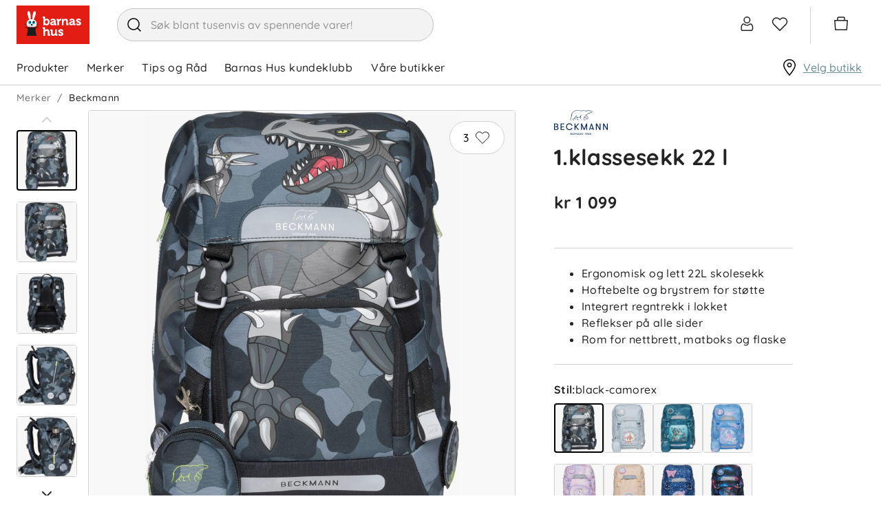

--- FILE ---
content_type: text/html; charset=utf-8
request_url: https://www.barnashus.no/beckmann/1.klassesekk-22-l-black-camorex
body_size: 34376
content:

<!DOCTYPE html>
<html lang="nb">
<head>
    <meta charset="utf-8" />
    <meta name="viewport" content="width=device-width, initial-scale=1.0">

        <script type="text/javascript">
            !function (a, b, c, d, e, f, g, h) {
                a.RaygunObject = e, a[e] = a[e] || function () {
                    (a[e].o = a[e].o || []).push(arguments)
                }, f = b.createElement(c), g = b.getElementsByTagName(c)[0],
                    f.async = 1, f.src = d, g.parentNode.insertBefore(f, g), h = a.onerror, a.onerror = function (b, c, d, f, g) {
                        h && h(b, c, d, f, g), g || (g = new Error(b)), a[e].q = a[e].q || [], a[e].q.push({
                            e: g
                        })
                    }
            }(window, document, "script", "//cdn.raygun.io/raygun4js/raygun.min.js", "rg4js");
        </script>
        <script type="text/javascript">
    rg4js('apiKey', 'zIySTCf9e8ZMOMSk54Ysw');
    rg4js('enableCrashReporting', true);
    rg4js('setVersion', '2.5.34');
    rg4js('options', {
        ignore3rdPartyErrors: true,
        ignoreAjaxError: true,
        ignoreAjaxAbort: true
    });
        </script>
    <link rel="apple-touch-icon" sizes="180x180" href="/favicons/barnashus/apple-touch-icon.png">
    <link rel="icon" type="image/png" href="/favicons/barnashus/favicon-32x32.png" sizes="32x32">
    <link rel="icon" type="image/png" href="/favicons/barnashus/favicon-16x16.png" sizes="16x16">
    <link rel="manifest" href="/manifest">
    <link rel="mask-icon" href="/favicons/barnashus/safari-pinned-tab.svg" color="#007e8f">
    <link rel="shortcut icon" href="/favicons/barnashus/favicon.ico">

    <script id="CookieConsent" src="https://policy.app.cookieinformation.com/uc.js" data-culture="nb" data-gcm-version="2.0" type="text/javascript"></script>


    <title>1.klassesekk 22 l, black, camorex | Barnashus.no</title><!-- ssr chunks:  --><link rel="stylesheet" type="text/css" href="/assets/browser.bundle.983a39c54839940ccf59.css" />
<meta name="description" content="" data-dynamic="1" />
<meta property="og:url" content="https://www.barnashus.no/beckmann/1.klassesekk-22-l-black-camorex" data-dynamic="1" />
<meta property="og:type" content="website" data-dynamic="1" />
<meta property="og:title" content="1.klassesekk 22 l, black, camorex" data-dynamic="1" />
<meta property="og:description" content="" data-dynamic="1" />
<meta property="product:condition" content="new" data-dynamic="1" />
<meta property="product:retailer_item_id" content="11011091-black-22l-camorex" data-dynamic="1" />
<meta property="product:availability" content="in stock" data-dynamic="1" />
<meta property="product:price:amount" content="1099.000000000" data-dynamic="1" />
<meta property="product:price:currency" content="NOK" data-dynamic="1" />
<meta property="og:image" content="https://www.barnashus.no/globalassets/productimages/11011091-nyblk.jpg?ref=F93BF686EF" data-dynamic="1" />

                <script>
                if (!('Promise' in window && Promise.prototype.finally)) {
                    document.write('<' + 'script src="/assets/polyfills.bundle.597b5935166cb337b5e7.js" onerror="window.rg4js&&window.rg4js(\'send\', new Error(\'Failed to load: /assets/polyfills.bundle.597b5935166cb337b5e7.js\'))"></' + 'script>');
                }
                </script>
                <script>
                window.scopeReady = new Promise(function (res, rej) { window.resolveScopeReady = res; window.rejectScopeReady = rej; });
                </script>
            <link rel="canonical" href="/beckmann/1.klassesekk-22-l-black-camorex" id="link-canonical" />
<script src="/assets/browser.bundle.49daf0731b7999275c06.js" async></script>
<script src="/assets/vendor.chunk.dd180303c3f2a8089cab.js" async></script>
<link rel="stylesheet" type="text/css" href="/assets/browser.bundle.983a39c54839940ccf59.css" />
<link rel="preload" href="/assets/Quicksand-Bold.efc43d0b37433ca89729fa2124862db6.woff2" as="font" crossorigin="anonymous" />
<link rel="preload" href="/assets/Quicksand-Medium.7ae09668521d7b85aef5bf0ae7f7f88f.woff2" as="font" crossorigin="anonymous" />


    <style data-glitz>.a{background-color:white}.b{flex-direction:column;-webkit-box-orient:vertical;-webkit-box-direction:normal}.c{display:-webkit-box;display:-moz-box;display:-ms-flexbox;display:-webkit-flex;display:flex}.d{min-height:100vh}.g{pointer-events:none}.h{opacity:0}.k{transform:translate(0, -100%)}.l{left:16px}.m{top:0}.n{position:absolute}.r{cursor:pointer}.s{background-color:transparent;background-color:initial}.t{text-align:inherit}.u{text-decoration:none}.v{color:inherit}.w{user-select:none;-webkit-user-select:none;-ms-user-select:none}.x{padding-bottom:0}.y{padding-top:0}.z{padding-right:0}.a0{padding-left:0}.a1{border-bottom-width:0}.a2{border-top-width:0}.a3{border-right-width:0}.a4{border-left-width:0}.a5{font-weight:inherit}.a6{font-variant:inherit}.a7{font-style:inherit}.a8{font-size:inherit}.a9{font-family:inherit}.aa{color:#232323}.ab{z-index:2}.ac{position:-webkit-sticky;position:sticky}.ae{position:relative}.af{text-align:center}.ag{border-radius:4px}.ah{border-bottom-width:1px}.ai{border-bottom-color:#ECB5BA}.aj{border-bottom-style:solid}.ak{border-top-width:1px}.al{border-top-color:#ECB5BA}.am{border-top-style:solid}.an{border-right-width:1px}.ao{border-right-color:#ECB5BA}.ap{border-right-style:solid}.aq{border-left-width:1px}.ar{border-left-color:#ECB5BA}.as{border-left-style:solid}.at{color:black}.au{background-color:#fae9eb}.av{overflow:hidden}.aw{padding-bottom:8px}.ax{padding-top:8px}.ay{padding-right:8px}.az{padding-left:8px}.b0{margin-bottom:16px}.b1{margin-top:16px}.b2{border-bottom-color:#D1D1D1}.b3{width:1366px}.b4{max-width:calc(100% - 48px)}.b5{margin-right:auto}.b6{margin-left:auto}.b7{justify-content:unset;-webkit-box-pack:unset}.b8{align-items:center;-webkit-box-align:center}.b9{padding-bottom:6px}.ba{padding-top:6px}.bb{height:72px}.bc{margin-right:40px}.bd{display:block}.be{max-width:460px}.bf{min-width:460px}.bg{height:48px}.bh{border-radius:32px}.bi{border-bottom-color:#c3c3c3}.bj{border-top-color:#c3c3c3}.bk{border-right-color:#c3c3c3}.bl{border-left-color:#c3c3c3}.bm{color:#353535}.bn{background-color:#F3F3F3}.bo{border-radius:100%}.bp{min-width:48px}.bq{font-size:16px}.br{padding-bottom:12px}.bs{padding-top:12px}.bt{line-height:1.5}.bu{font-family:Quicksand,sans-serif}.bv{justify-content:center;-webkit-box-pack:center}.bw{display:-webkit-inline-box;display:-moz-inline-box;display:-ms-inline-flexbox;display:-webkit-inline-flex;display:inline-flex}.bx{transition-timing-function:ease-out}.by{transition-duration:200ms}.bz{transition-property:color, background-color, border-color;-webkit-transition-property:color, background-color, border-color;-moz-transition-property:color, background-color, border-color}.c0{text-transform:inherit}.c1{transition-property:opacity, transform;-webkit-transition-property:opacity, transform;-moz-transition-property:opacity, transform}.c2{text-overflow:ellipsis}.c3{white-space:nowrap}.c4{transform:scale(1)}.c5{opacity:1}.c6{font-size:1.5em}.c7{height:1em}.c8{width:1em}.cc{transition-property:color;-webkit-transition-property:color;-moz-transition-property:color}.cd{cursor:inherit}.ce{background-color:transparent}.cf{width:100%}.cg{margin-top:1px}.ch{justify-content:flex-end;-webkit-box-pack:end}.ci{font-size:24px}.cj{stroke-width:1.5}.ck{transform:scale(0)}.cl{transition-property:transform;-webkit-transition-property:transform;-moz-transition-property:transform}.cm{border-bottom-color:white}.cn{border-top-color:white}.co{border-right-color:white}.cp{border-left-color:white}.cq{right:-5px}.cr{border-radius:8px}.cs{border-bottom-width:2px}.ct{border-top-width:2px}.cu{border-right-width:2px}.cv{border-left-width:2px}.cw{min-width:12px}.cx{height:12px}.cy{background-color:#6C8C9B}.cz{color:white}.d0{line-height:1}.d1{padding-right:4px}.d2{padding-left:4px}.d3{margin-right:20px}.d4{margin-left:20px}.d5{border-left-color:#D1D1D1}.d6{overflow:visible}.d7{margin-right:4px}.d8{min-width:54px}.d9{font-size:20px}.da{height:54px}.db{border-radius:100vw}.dc{font-size:14px}.dd{right:calc(50% - 21px)}.de{top:calc(50% - 21px)}.df{min-width:21px}.dg{height:21px}.dh{justify-content:space-between;-webkit-box-pack:justify}.di{height:51px}.dj{padding-right:24px}.dk{font-weight:normal}.dl{text-transform:none}.dm{padding-bottom:16px}.dn{padding-top:16px}.du{height:100%}.e1{text-decoration:inherit}.e2{display:inline}.e6{text-decoration:underline}.e7{color:#6C8C9B}.e8{overflow:overlay}.e9{margin-left:32px}.ea{top:100%}.eb{overflow-y:auto}.ec{max-height:calc(100vh - 200px)}.ed{top:124px}.ee{padding-bottom:5px}.ef{padding-top:5px}.eg{padding-right:15px}.eh{padding-left:15px}.ei{width:768px}.ej{height:auto}.ek{flex-grow:1;-webkit-box-flex:1}.el{max-width:100%}.eq{flex-wrap:wrap;-webkit-box-lines:multiple}.er{color:#757575}.es{height:36px}.ev{list-style:none}.ew{margin-bottom:0}.ex{margin-top:0}.ey{margin-right:0}.ez{margin-left:0}.f2{display:inline-block}.fc{grid-template-columns:3fr 2fr;-ms-grid-columns:3fr 2fr}.fd{grid-column-gap:24px}.fe{display:-ms-grid;display:grid}.ff{min-width:0}.fg{order:1}.fh{z-index:1}.fi{top:16px}.fj{right:16px}.fk{min-width:80px}.fl{border-radius:100vh}.fq{border-top-color:#D1D1D1}.fr{border-right-color:#D1D1D1}.fs{margin-right:8px}.ft{padding-bottom:1px}.fu{padding-top:1px}.fv{padding-right:1px}.fw{padding-left:1px}.fx{stroke-width:1px}.fy{margin-bottom:48px}.fz{margin-right:16px}.g0{width:88px}.g1{color:#D1D1D1}.g2{height:32px}.g3{width:80px}.g4{margin-left:4px}.g5{vertical-align:top}.g6{transform:rotate(180deg)}.g7{left:0}.g8{right:0}.g9{bottom:0}.ga{bottom:32px}.gb{vertical-align:bottom}.gc{background-color:#f8f8f8}.gd{min-width:100%}.ge{flex-basis:auto}.gf{flex-shrink:0}.gg{margin-left:-0px}.gh{will-change:transform}.gi{width:calc(100% - 0px)}.gj{flex-grow:0;-webkit-box-flex:0}.gn{object-position:center}.go{object-fit:contain}.gp{transition-timing-function:ease-in}.gq{transition-duration:300ms}.gr{transition-property:opacity;-webkit-transition-property:opacity;-moz-transition-property:opacity}.gs{height:40px}.gt{padding-left:104px}.gu{height:24px}.gv{width:24px}.gw{transform:rotate(90deg)}.gx{min-width:24px}.gy{min-width:16px}.gz{transform:rotate(270deg)}.h0{letter-spacing:0.4px}.h1{font-weight:bold}.h2{max-height:150px}.h3{transition-property:max-height;-webkit-transition-property:max-height;-moz-transition-property:max-height}.h4{margin-bottom:24px}.h5{margin-top:24px}.h6{margin-bottom:20px}.h7{order:2}.h8{padding-right:104px}.h9{padding-left:32px}.ha{flex-direction:column-reverse;-webkit-box-orient:vertical;-webkit-box-direction:reverse}.hc{margin-bottom:8px}.hd{justify-content:start;-webkit-box-pack:start}.hh{height:inherit}.hi{gap:16px}.hj{margin-top:8px}.hk{width:72px}.hl{border-bottom-color:black}.hm{border-top-color:black}.hn{border-right-color:black}.ho{border-left-color:black}.hp{min-height:24px}.hq{min-height:64px}.hr{background-color:#557486}.hs{border-bottom-color:#557486}.ht{border-top-color:#557486}.hu{border-right-color:#557486}.hv{border-left-color:#557486}.hw{width:-webkit-fit-content;width:-moz-fit-content;width:fit-content}.hx{max-height:48px}.hy{padding-bottom:4px}.hz{padding-top:4px}.i0{line-height:1.2}.i1{margin-top:36px}.i3{display:unset}.i4{padding-left:24px}.i5{text-transform:uppercase}.ia{border-bottom-color:#AF5A78}.ib{border-top-color:#AF5A78}.ic{border-right-color:#AF5A78}.id{border-left-color:#AF5A78}.ie{background-color:#AF5A78}.ig{padding-bottom:10px}.ih{padding-top:10px}.ii{padding-right:16px}.ij{padding-left:16px}.ik{height:16px}.il{width:16px}.im{background-color:#008D39}.in{margin-left:2px}.io{max-width:60%}.ip{justify-content:space-evenly;-webkit-box-pack:space-evenly}.iq{align-self:center;-ms-grid-row-align:center}.ir{filter:brightness(0) saturate(100%)}.is{width:auto}.it{object-fit:fill}.iv{height:450px}.iw{height:60px}.iz{margin-left:24px}.j0{flex-basis:0}.j1{height:300px}.j2{letter-spacing:0}.j3{color:#383844}.j4{padding-top:24px}.j9{flex-shrink:1}.ja{justify-content:flex-start;-webkit-box-pack:start}.jb{border-top-color:#F3F3F3}.jc{z-index:4}.jd{transform:translateX(-50%)}.je{left:50%}.jf{position:fixed}.e:focus{pointer-events:none}.f:focus{opacity:0}.i:focus{z-index:3}.j:focus{transform:translate(0, 0)}.o:focus{outline-color:#232323;outline-color:-webkit-focus-ring-color}.p:focus{outline-style:solid}.q:focus{outline-width:0}.dx:focus{text-decoration:inherit}.dy:focus{color:inherit}.e4:focus{text-decoration:underline}.f6:focus{padding-bottom:8px}.f7:focus{padding-top:8px}.fm:focus{background-color:#F3F3F3}.fn:focus{color:black}.hf:focus{height:36px}.i6:focus{background-color:#9D3E60}.i7:focus{color:white}.c9::placeholder{color:inherit}.ca::-webkit-input-placeholder{color:#969696}.cb::-webkit-search-cancel-button{display:none}.do:before{visibility:hidden}.dp:before{overflow:hidden}.dq:before{height:0}.dr:before{font-weight:bold}.ds:before{content:attr(title)}.dt:before{display:block}.gk:before{padding-top:100%}.gl:before{float:left}.gm:before{content:""}.dv:active{text-decoration:inherit}.dw:active{color:inherit}.e3:active{text-decoration:underline}.f3:active{padding-bottom:8px}.f4:active{padding-top:8px}.he:active{height:36px}.dz:hover{text-decoration:inherit}.e0:hover{color:inherit}.e5:hover{text-decoration:underline}.f9:hover{padding-bottom:8px}.fa:hover{padding-top:8px}.fo:hover{background-color:#F3F3F3}.fp:hover{color:black}.hg:hover{height:36px}.i8:hover{background-color:#9D3E60}.i9:hover{color:white}.if:hover{background-color:#4E6B79}.et:empty:before{white-space:pre}.eu:empty:before{content:" "}.f0:after{white-space:pre}.f1:after{content:"  /  "}.f5:active:hover{color:#6C8C9B}.f8:focus:hover{color:#6C8C9B}.fb:hover:hover{color:#6C8C9B}.ix:first-child{margin-left:0}.iy:last-child{margin-right:24px}.j5:not(:last-child){flex-basis:0}.j6:not(:last-child){flex-shrink:1}.j7:not(:last-child){flex-grow:1;-webkit-box-flex:1}.j8:not(:last-child){margin-right:32px}</style><style data-glitz media="(min-width: 320px)">.em{-webkit-overflow-scrolling:touch}.en{white-space:nowrap}.eo{overflow-x:auto}.ep{flex-wrap:nowrap;-webkit-box-lines:nowrap}</style><style data-glitz media="(min-width: 768px)">.hb{font-size:32px}</style><style data-glitz media="(min-width: 1024px)">.i2{height:72px}.iu{height:576px}</style>
<!-- Google Tag Manager -->
<script>(function(w,d,s,l,i){w[l]=w[l]||[];w[l].push({'gtm.start':
new Date().getTime(),event:'gtm.js'});var f=d.getElementsByTagName(s)[0],
j=d.createElement(s),dl=l!='dataLayer'?'&l='+l:'';j.async=true;j.src=
'https://www.googletagmanager.com/gtm.js?id='+i+dl;f.parentNode.insertBefore(j,f);
})(window,document,'script','dataLayer','GTM-MH37VK6');</script>
<!-- End Google Tag Manager -->

<!-- Start VWO Async SmartCode -->
<link rel="preconnect" href="https://dev.visualwebsiteoptimizer.com" />
<script type='text/javascript' id='vwoCode'>
window._vwo_code ||
(function () {
var w=window,
d=document;
var account_id=1160831,
version=2.2,
settings_tolerance=2000,
hide_element='body',
hide_element_style = 'opacity:0 !important;filter:alpha(opacity=0) !important;background:none !important';
/* DO NOT EDIT BELOW THIS LINE */
if(f=!1,v=d.querySelector('#vwoCode'),cc={},-1<d.URL.indexOf('__vwo_disable__')||w._vwo_code)return;try{var e=JSON.parse(localStorage.getItem('_vwo_'+account_id+'_config'));cc=e&&'object'==typeof e?e:{}}catch(e){}function r(t){try{return decodeURIComponent(t)}catch(e){return t}}var s=function(){var e={combination:[],combinationChoose:[],split:[],exclude:[],uuid:null,consent:null,optOut:null},t=d.cookie||'';if(!t)return e;for(var n,i,o=/(?:^|;\s*)(?:(_vis_opt_exp_(\d+)_combi=([^;]*))|(_vis_opt_exp_(\d+)_combi_choose=([^;]*))|(_vis_opt_exp_(\d+)_split=([^:;]*))|(_vis_opt_exp_(\d+)_exclude=[^;]*)|(_vis_opt_out=([^;]*))|(_vwo_global_opt_out=[^;]*)|(_vwo_uuid=([^;]*))|(_vwo_consent=([^;]*)))/g;null!==(n=o.exec(t));)try{n[1]?e.combination.push({id:n[2],value:r(n[3])}):n[4]?e.combinationChoose.push({id:n[5],value:r(n[6])}):n[7]?e.split.push({id:n[8],value:r(n[9])}):n[10]?e.exclude.push({id:n[11]}):n[12]?e.optOut=r(n[13]):n[14]?e.optOut=!0:n[15]?e.uuid=r(n[16]):n[17]&&(i=r(n[18]),e.consent=i&&3<=i.length?i.substring(0,3):null)}catch(e){}return e}();function i(){var e=function(){if(w.VWO&&Array.isArray(w.VWO))for(var e=0;e<w.VWO.length;e++){var t=w.VWO[e];if(Array.isArray(t)&&('setVisitorId'===t[0]||'setSessionId'===t[0]))return!0}return!1}(),t='a='+account_id+'&u='+encodeURIComponent(w._vis_opt_url||d.URL)+'&vn='+version+'&ph=1'+('undefined'!=typeof platform?'&p='+platform:'')+'&st='+w.performance.now();e||((n=function(){var e,t=[],n={},i=w.VWO&&w.VWO.appliedCampaigns||{};for(e in i){var o=i[e]&&i[e].v;o&&(t.push(e+'-'+o+'-1'),n[e]=!0)}if(s&&s.combination)for(var r=0;r<s.combination.length;r++){var a=s.combination[r];n[a.id]||t.push(a.id+'-'+a.value)}return t.join('|')}())&&(t+='&c='+n),(n=function(){var e=[],t={};if(s&&s.combinationChoose)for(var n=0;n<s.combinationChoose.length;n++){var i=s.combinationChoose[n];e.push(i.id+'-'+i.value),t[i.id]=!0}if(s&&s.split)for(var o=0;o<s.split.length;o++)t[(i=s.split[o]).id]||e.push(i.id+'-'+i.value);return e.join('|')}())&&(t+='&cc='+n),(n=function(){var e={},t=[];if(w.VWO&&Array.isArray(w.VWO))for(var n=0;n<w.VWO.length;n++){var i=w.VWO[n];if(Array.isArray(i)&&'setVariation'===i[0]&&i[1]&&Array.isArray(i[1]))for(var o=0;o<i[1].length;o++){var r,a=i[1][o];a&&'object'==typeof a&&(r=a.e,a=a.v,r&&a&&(e[r]=a))}}for(r in e)t.push(r+'-'+e[r]);return t.join('|')}())&&(t+='&sv='+n)),s&&s.optOut&&(t+='&o='+s.optOut);var n=function(){var e=[],t={};if(s&&s.exclude)for(var n=0;n<s.exclude.length;n++){var i=s.exclude[n];t[i.id]||(e.push(i.id),t[i.id]=!0)}return e.join('|')}();return n&&(t+='&e='+n),s&&s.uuid&&(t+='&id='+s.uuid),s&&s.consent&&(t+='&consent='+s.consent),w.name&&-1<w.name.indexOf('_vis_preview')&&(t+='&pM=true'),w.VWO&&w.VWO.ed&&(t+='&ed='+w.VWO.ed),t}code={nonce:v&&v.nonce,library_tolerance:function(){return'undefined'!=typeof library_tolerance?library_tolerance:void 0},settings_tolerance:function(){return cc.sT||settings_tolerance},hide_element_style:function(){return'{'+(cc.hES||hide_element_style)+'}'},hide_element:function(){return performance.getEntriesByName('first-contentful-paint')[0]?'':'string'==typeof cc.hE?cc.hE:hide_element},getVersion:function(){return version},finish:function(e){var t;f||(f=!0,(t=d.getElementById('_vis_opt_path_hides'))&&t.parentNode.removeChild(t),e&&((new Image).src='https://dev.visualwebsiteoptimizer.com/ee.gif?a='+account_id+e))},finished:function(){return f},addScript:function(e){var t=d.createElement('script');t.type='text/javascript',e.src?t.src=e.src:t.text=e.text,v&&t.setAttribute('nonce',v.nonce),d.getElementsByTagName('head')[0].appendChild(t)},load:function(e,t){t=t||{};var n=new XMLHttpRequest;n.open('GET',e,!0),n.withCredentials=!t.dSC,n.responseType=t.responseType||'text',n.onload=function(){if(t.onloadCb)return t.onloadCb(n,e);200===n.status?_vwo_code.addScript({text:n.responseText}):_vwo_code.finish('&e=loading_failure:'+e)},n.onerror=function(){if(t.onerrorCb)return t.onerrorCb(e);_vwo_code.finish('&e=loading_failure:'+e)},n.send()},init:function(){var e,t=this.settings_tolerance();w._vwo_settings_timer=setTimeout(function(){_vwo_code.finish()},t),'body'!==this.hide_element()?(n=d.createElement('style'),e=(t=this.hide_element())?t+this.hide_element_style():'',t=d.getElementsByTagName('head')[0],n.setAttribute('id','_vis_opt_path_hides'),v&&n.setAttribute('nonce',v.nonce),n.setAttribute('type','text/css'),n.styleSheet?n.styleSheet.cssText=e:n.appendChild(d.createTextNode(e)),t.appendChild(n)):(n=d.getElementsByTagName('head')[0],(e=d.createElement('div')).style.cssText='z-index: 2147483647 !important;position: fixed !important;left: 0 !important;top: 0 !important;width: 100% !important;height: 100% !important;background: white !important;',e.setAttribute('id','_vis_opt_path_hides'),e.classList.add('_vis_hide_layer'),n.parentNode.insertBefore(e,n.nextSibling));var n='https://dev.visualwebsiteoptimizer.com/j.php?'+i();-1!==w.location.search.indexOf('_vwo_xhr')?this.addScript({src:n}):this.load(n+'&x=true',{l:1})}};w._vwo_code=code;code.init();})();
</script>
<!-- End VWO Async SmartCode -->

    <script>
    (function (i, s, o, g, r, a, m) {
        i['VoyadoAnalyticsObject'] = r;
        i[r] = i[r] || function () { (i[r].q = i[r].q || []).push(arguments) }, i[r].l = 1 * new Date();
        a = s.createElement(o), m = s.getElementsByTagName(o)[0];
        a.async = 1;
        a.src = g;
        m.parentNode.insertBefore(a, m)
    })(window, document, 'script', 'https://assets.voyado.com/jsfiles/analytics_0.1.7.min.js', 'va');
    va("setTenant", "barnashus");
</script>
</head>
<body class="barnashus">
<!-- Google Tag Manager (noscript) -->
<noscript><iframe src="https://www.googletagmanager.com/ns.html?id=GTM-MH37VK6"
height="0" width="0" style="display:none;visibility:hidden"></iframe></noscript>
<!-- End Google Tag Manager (noscript) -->

    <div id="container"><div class="a b c d"><button type="button" class="e f g h i j k l m n o p q r s t u v w x y z a0 a1 a2 a3 a4 a5 a6 a7 a8 a9">Hopp til innholdet</button><div class="aa a ab m ac"><header opacity="0.25" class="ae"><div><noscript class="af ag ah ai aj ak al am an ao ap aq ar as at au av c aw ax ay az b0 b1">Det ser ikke ut til at din nettleser har JavaScript aktivert</noscript><div class="ah aj b2 a"><div class="ae b3 b4 b5 b6"><div class="aa a b7 b8 c ae b9 ba bb"><a aria-label="Logotype" class="bc o p q" data-scope-link="true" href="/"><svg height="56" width="106" class="bd" viewBox="0 0 106 56"><g fill="none"><path fill="#E31D14" d="M0 0h106v56H0z"></path><path d="M29.4 26.67c0-2.88-1.5-5.33-4.45-6.3a25.8 25.8 0 002.64-6.86c.85-3.65.24-4.96-.83-5.23-1.07-.27-2.2.6-3.05 4.25a25.8 25.8 0 00-.7 7.45 11 11 0 00-2.54.06c.29-1.82.15-4.94-.3-7.43-.66-3.7-1.74-4.63-2.82-4.42-1.09.21-1.77 1.48-1.1 5.17.45 2.55 1.43 5.58 2.34 7.15-2.7 1.05-4 3.41-4 6.16 0 2.5 1.51 4.01 3.74 4.73h7.33c2.23-.72 3.74-2.22 3.74-4.73z" fill="#FFF"></path><path d="M31.73 32.27v-.88H12.18v.88h3.58c.39.81 1.36 3.92-1.14 11.7H29.3c-2.5-7.78-1.52-10.89-1.13-11.7h3.56z" fill="#1D1D1B"></path><path d="M20 25.3c-.77 0-1.4-.72-1.4-1.61 0-.52.22-.98.55-1.27-1.08.06-1.95 1.07-1.95 2.32 0 1.29.92 2.33 2.05 2.33s2.05-1.04 2.05-2.33l-.03-.4c-.22.57-.7.96-1.27.96" fill="#00A0D3"></path><path d="M20 25.3c.57 0 1.05-.4 1.27-.95-.17-1.1-1-1.93-2.02-1.93h-.1c-.33.3-.54.75-.54 1.27 0 .89.62 1.6 1.39 1.6" fill="#1D1D1B"></path><path d="M26.72 23.9c-.09.79-.66 1.4-1.37 1.4-.77 0-1.4-.72-1.4-1.61 0-.5.21-.95.53-1.24-.97.18-1.71 1.14-1.71 2.3 0 1.28.91 2.32 2.05 2.32 1.13 0 2.05-1.04 2.05-2.33 0-.3-.06-.58-.15-.84" fill="#00A0D3"></path><path d="M25.35 25.3c.7 0 1.28-.61 1.37-1.4-.3-.87-1.03-1.48-1.9-1.48-.12 0-.23 0-.34.03-.32.3-.52.74-.52 1.24 0 .89.62 1.6 1.4 1.6m0 2.78l-.13.1c.18.27.28.6.28.94 0 .9-.71 1.64-1.59 1.64-.87 0-1.57-.72-1.58-1.62.66-.11 1.16-.59 1.16-1.16 0-.65-.65-1.18-1.45-1.18-.8 0-1.44.53-1.44 1.18 0 .65.64 1.18 1.44 1.18h.02c-.02.89-.72 1.6-1.58 1.6-.88 0-1.59-.74-1.59-1.64 0-.34.1-.67.28-.95l-.13-.09c-.2.3-.31.66-.31 1.04 0 1 .78 1.8 1.75 1.8.85 0 1.55-.62 1.72-1.45.16.83.87 1.46 1.71 1.46.97 0 1.76-.82 1.76-1.81 0-.38-.11-.73-.32-1.04zm-13.1.2v.34h2.7l-.11-.34h-2.6zm0-.89v.35h2.44l-.06-.35h-2.38zm2.34-.82h-2.34v.34h2.35l-.01-.23v-.1zm16.98 1.17v-.35h-2.23c-.01.12-.04.23-.06.35h2.29zm0 .88v-.34h-2.43l-.12.34h2.55zm-2.19-1.73h2.19v-.34h-2.19v.34z" fill="#1D1D1B"></path><path d="M64.33 34.35c1.25 0 3.35.43 3.35 2.04v.92c0 .07-.05.12-.12.12h-2.02a.12.12 0 01-.12-.12v-.42c0-.35-.6-.53-1.03-.53-.79 0-1.26.27-1.26.71 0 .5.79.8 1.7 1.14 1.42.52 3.2 1.18 3.2 3.08 0 1.73-1.5 2.94-3.66 2.94a5.12 5.12 0 01-3.92-1.69.12.12 0 010-.14l1.08-1.5a.12.12 0 01.18 0c.02 0 1.16 1.3 2.66 1.3.26 0 1.13-.05 1.13-.78 0-.44-.75-.74-1.62-1.09-1.45-.58-3.24-1.3-3.24-3.17 0-1.7 1.45-2.8 3.7-2.8zm-5.82.33c.06 0 .11.05.11.12v6.73c0 .18.1.28.28.28h.58c.07 0 .12.05.12.1v1.9c0 .06-.05.11-.12.11h-1.95c-.83 0-1.3-.4-1.3-1.12v-.25a3.6 3.6 0 01-3.04 1.58c-2.15 0-3.24-1.19-3.24-3.54v-3.5c0-.19-.08-.27-.28-.27h-.58a.11.11 0 01-.11-.11V34.8c0-.06.05-.12.11-.12h2.02c.9 0 1.3.42 1.3 1.3v4.15c0 1.23.38 1.73 1.3 1.73 1.67 0 2.43-1.52 2.43-2.93V34.8c0-.07.05-.12.11-.12zm-18.37-3.24c.89 0 1.32.42 1.32 1.3v2.9l-.01.36c.55-.8 1.6-1.5 2.99-1.5 2.16 0 3.25 1.2 3.25 3.54v3.52c0 .18.1.27.28.27h.58c.06 0 .11.06.11.12v1.89c0 .06-.05.11-.11.11h-2.01c-.9 0-1.3-.4-1.3-1.31V38.5c0-1.22-.38-1.72-1.32-1.72-1.08 0-2 .7-2.33 1.79-.09.31-.13.67-.13 1.13v4.14c0 .06-.05.11-.12.11H39.1a.11.11 0 01-.11-.11v-10c0-.19-.09-.27-.28-.27h-.58a.11.11 0 01-.11-.11v-1.91c0-.06.05-.11.11-.11zm50.07-12.4c1.24 0 3.35.42 3.35 2.02V22c0 .06-.06.11-.12.11h-2.02a.12.12 0 01-.12-.11v-.42c0-.35-.6-.53-1.04-.53-.79 0-1.26.26-1.26.7 0 .51.79.8 1.7 1.14 1.42.53 3.2 1.19 3.2 3.1 0 1.72-1.5 2.92-3.66 2.92a5.12 5.12 0 01-3.92-1.68.12.12 0 010-.14l1.08-1.5a.12.12 0 01.19 0s1.16 1.3 2.65 1.3c.27 0 1.13-.05 1.13-.78 0-.44-.75-.74-1.62-1.09-1.44-.58-3.23-1.3-3.23-3.17 0-1.7 1.44-2.8 3.69-2.8zm-50.07-2.95c.9 0 1.32.41 1.32 1.31v2.37l-.01.45a3.43 3.43 0 012.6-1.06c2.46 0 4.12 1.94 4.12 4.84 0 2.85-1.75 4.84-4.26 4.84-1.4 0-2.23-.69-2.58-1.07v.74c0 .07-.05.12-.1.12H39.1a.11.11 0 01-.12-.12v-10c0-.2-.08-.28-.27-.28h-.58a.11.11 0 01-.12-.12V16.2c0-.06.05-.11.12-.11zm12.84 3.07c2.66 0 4.01 1.25 4.01 3.7v3.37c0 .19.1.28.28.28h.58c.06 0 .11.05.11.1v1.9c0 .07-.05.12-.11.12h-1.9c-.78 0-1.26-.42-1.26-1.1a3.12 3.12 0 01-2.63 1.3c-1.59 0-3.2-.86-3.2-2.8 0-3.14 4.57-3.3 5.49-3.3h.17c-.01-1.16-.45-1.61-1.55-1.61-.38 0-1.1.1-1.1.49v.35c0 .06-.05.11-.1.11h-2.1a.11.11 0 01-.11-.11v-.83c0-1.83 2.62-1.97 3.42-1.97zm27.54 0c2.66 0 4.01 1.25 4.01 3.7v3.37c0 .19.1.28.28.28h.58c.06 0 .11.05.11.1v1.9c0 .07-.05.12-.11.12h-1.9c-.78 0-1.26-.42-1.26-1.1a3.12 3.12 0 01-2.63 1.3c-1.59 0-3.19-.86-3.19-2.8 0-3.14 4.56-3.3 5.48-3.3h.17c-.01-1.16-.45-1.61-1.55-1.61-.38 0-1.1.1-1.1.49v.35c0 .06-.05.11-.1.11h-2.1a.11.11 0 01-.11-.11v-.83c0-1.83 2.62-1.97 3.42-1.97zm-16.18.09c.3 0 .56.07.57.07.05.01.08.06.08.1v2.22a.11.11 0 01-.11.12h-.03s-.26-.07-.65-.07c-.87 0-1.95.47-2.35 1.8-.13.46-.2.94-.2 1.45v3.57c0 .07-.04.12-.1.12H59.3a.11.11 0 01-.11-.12V21.8c0-.2-.08-.28-.28-.28h-.58a.11.11 0 01-.1-.11v-1.92c0-.06.04-.11.1-.11h1.93c.87 0 1.32.4 1.32 1.21v.51a3.13 3.13 0 012.75-1.84zm7-.1c2.17 0 3.27 1.2 3.27 3.56v3.52c0 .19.1.28.28.28h.58c.06 0 .11.05.11.1v1.9c0 .07-.05.12-.11.12h-2.02c-.9 0-1.31-.4-1.31-1.32v-4.14c0-1.23-.38-1.73-1.3-1.73-1.12 0-2 .67-2.32 1.76a3.7 3.7 0 00-.18 1.17v4.14c0 .07-.05.12-.1.12H66a.11.11 0 01-.11-.12v-9.03c0-.06.05-.1.11-.1h2.23c.06 0 .11.04.11.1v1.16a3.59 3.59 0 013-1.48zM54.56 24.5h-.27c-.49 0-2.92.07-2.92 1.43 0 .6.46.93 1.25.93 1.11 0 1.94-1.2 1.94-2.26v-.1zm27.54 0h-.27c-.49 0-2.92.07-2.92 1.43 0 .6.46.93 1.25.93 1.11 0 1.94-1.2 1.94-2.26v-.1zm-38.55-3.19c-1.04 0-2.15.72-2.15 2.74 0 1.29.66 2.67 2.13 2.67 1.27 0 2.16-1.1 2.16-2.69 0-1.62-.86-2.72-2.14-2.72z" fill="#FFF"></path></g></svg></a><form action="/sok" class="be bf bg z a0 bh ah aj bi ak am bj an ap bk aq as bl bm bn b8 c ae"><button aria-label="Søg" type="submit" class="ae bo z a0 bp bq br bs bg bt o p q bu bv b8 bw bx by bz c0 r s t u v w a1 a2 a3 a4 a5 a6 a7"><span class="bx by c1 c2 c3 av c4 c5 bv b8 c"><svg width="1em" height="1em" alt="" class="at bd c6 c7 c8"><path d="M11 2.25a8.75 8.75 0 016.695 14.384l3.835 3.836a.75.75 0 01-1.06 1.06l-3.836-3.835A8.75 8.75 0 1111 2.25zm0 1.5a7.25 7.25 0 105.05 12.452.603.603 0 01.07-.082l.084-.073.078-.08A7.25 7.25 0 0011 3.75z" fill="currentColor"></path></svg></span></button><input type="search" name="q" autoComplete="off" value="" placeholder="Søk blant tusenvis av spennende varer!" class="c9 ca cb z a0 o p q bx by cc cd ce v a1 a2 a3 a4 x y cf"/></form><div class="cf"><nav class="cg ch c"><button aria-expanded="false" aria-label="Logg inn / bli medlem" to="" data-test-id="open-login-button" type="button" class="r bo z a0 bp bq br bs bg bt o p q bu bv b8 bw bx by bz c0 s t u v w a1 a2 a3 a4 a5 a6 a7"><svg width="1em" height="1em" alt="" class="ci c7 c8 bw"><path d="M16.8 12c1.8 0 3.1 1 4 3.2 1.3 3.1.2 7.8-1.8 7.8H5c-1.7 0-2.1-5-1.1-7.8.6-2 2-3 4-3.2 1.4 1.3 3 2 4.4 2 1.5 0 3-.7 4.5-2zm.5 1.5a7.8 7.8 0 01-5 2 8 8 0 01-5-2c-1 .3-1.6 1-2 2.1-.4 1.2-.6 3-.4 4.4 0 .6.2 1.2.4 1.5H19l.1-.2c.3-.3.5-.8.6-1.4.3-1.4.2-3-.3-4.2-.6-1.3-1.2-2-2.1-2.2zM12.3 2a5 5 0 110 10 5 5 0 010-10zm0 1.5a3.5 3.5 0 100 7 3.5 3.5 0 000-7z" fill="currentColor" fill-rule="nonzero" stroke="none" stroke-width="1"></path></svg></button><button aria-expanded="false" aria-label="Favoritter" data-test-id="myfavourites-link" type="button" class="bo z a0 bp bq br bs bg bt o p q bu bv b8 bw bx by bz c0 r s t u v w a1 a2 a3 a4 a5 a6 a7"><div class="ae"><svg xmlns="http://www.w3.org/2000/svg" width="1em" height="1em" viewBox="0 0 24 24" fill="none" stroke="currentColor" stroke-width="2" stroke-linecap="round" stroke-linejoin="round" alt="" class="ci cj c7 c8 bw"><path d="M20.84 4.61a5.5 5.5 0 0 0-7.78 0L12 5.67l-1.06-1.06a5.5 5.5 0 0 0-7.78 7.78l1.06 1.06L12 21.23l7.78-7.78 1.06-1.06a5.5 5.5 0 0 0 0-7.78z"></path></svg><div class="ck bx by cl cm cn co cp cq m n cr cs aj ct am cu ap cv as cw cx cy cz d0 d1 d2 bv b8 bw"></div></div></button><div class="d3 d4 as aq d5"></div><div class="c"><button title="Tøm handlekurv" aria-expanded="false" aria-label="Indkøbskurv" data-test-id="minicart-button" type="button" class="d6 d7 ae z a0 d8 d9 br bs da bt o p q bu bv b8 bw bx by bz c0 r s t u v w a1 a2 a3 a4 a5 a6 a7"><svg width="1em" height="1em" alt="" class="c6 c7 c8 bw"><path d="M15.3333333,2.25 C16.635839,2.25 17.75,3.14132882 17.75,4.33333333 L17.7497683,6.999 L20.9231862,7 C21.4754709,7 21.9231862,7.44771525 21.9231862,8 C21.9231862,8.02464915 21.9222748,8.04928988 21.9204539,8.07387169 L20.957491,21.0738717 C20.9188099,21.5960669 20.4838492,22 19.9602232,22 L4.03977677,22 C3.51615084,22 3.08119014,21.5960669 3.04250901,21.0738717 L2.07954605,8.07387169 C2.03874785,7.52309591 2.45216635,7.04353045 3.00294212,7.00273225 C3.02752393,7.00091137 3.05216465,7 3.07681381,7 L6.24976825,6.999 L6.25,4.33333333 C6.25,3.14132882 7.36416102,2.25 8.66666667,2.25 L15.3333333,2.25 Z M20.3847793,8.5 L3.61522071,8.5 L4.5041096,20.5 L19.4958904,20.5 L20.3847793,8.5 Z M15.3333333,3.75 L8.66666667,3.75 C8.12822314,3.75 7.75,4.05257851 7.75,4.33333333 L7.74976825,6.999 L16.2497683,6.999 L16.25,4.33333333 C16.25,4.05257851 15.8717769,3.75 15.3333333,3.75 Z" fill="currentColor" fill-rule="nonzero" stroke-width="1"></path></svg><div class="bx by cl ck db af dc dd de df dg n cz cy">0</div></button></div></nav></div></div></div><div class="ae b3 b4 b5 b6"><div class="dh b8 c di"><div class="c"><span class="dj b8 bv c"><button title="Produkter" type="button" class="bu dk dl r z dm dn do dp dq dr ds dt ae du b8 bd dv dw dx dy dz e0 e1 v o p q s t w a0 a1 a2 a3 a4 a6 a7 a8">Produkter</button></span><span class="dj b8 bv c"><a title="Merker" class="bu dk dl r z dm dn do dp dq dr ds dt ae du b8 bd dv dw dx dy dz e0 e1 v o p q" data-scope-link="true" href="/merker">Merker</a></span><span class="dj b8 bv c"><a title="Tips og Råd" class="bu dk dl r z dm dn do dp dq dr ds dt ae du b8 bd dv dw dx dy dz e0 e1 v o p q" data-scope-link="true" href="/tips-og-rad">Tips og Råd</a></span><span class="dj b8 bv c"><a title="Barnas Hus kundeklubb" class="bu dk dl r z dm dn do dp dq dr ds dt ae du b8 bd dv dw dx dy dz e0 e1 v o p q" data-scope-link="true" href="/barnas-hus-kundeklubb">Barnas Hus kundeklubb</a></span><span class="dj b8 bv c"><a title="Våre butikker" class="bu dk dl r z dm dn do dp dq dr ds dt ae du b8 bd dv dw dx dy dz e0 e1 v o p q" data-scope-link="true" href="/vare-butikker">Våre butikker</a></span></div><div class="c"><button data-test-id="select-store-from-header" aria-label="Velg butikk" type="button" class="d7 e2 e3 dw e4 dy e5 e0 e6 e7 o p q r s t w x y z a0 a1 a2 a3 a4 a5 a6 a7 a8 a9"><svg width="1em" height="1em" alt="" class="n e8 at c6 c7 c8 bw"><path d="M12,0 C16.9705627,0 21,4.01961195 21,8.97805458 C21,13.9364972 12.486145,24 12,24 C11.513855,24 3,13.9364972 3,8.97805458 C3,4.01961195 7.02943725,0 12,0 Z M12,1.5 C7.85704571,1.5 4.5,4.84885996 4.5,8.97805458 C4.5,10.7548457 6.0523067,13.915702 8.54760116,17.4897627 C9.52593873,18.8910553 10.5914879,20.2710564 11.5322581,21.3794436 L11.5322581,21.3794436 L11.6944859,21.5692595 L12,21.9189492 L12.4677419,21.3794436 C13.4085121,20.2710564 14.4740613,18.8910553 15.4523988,17.4897627 C17.9476933,13.915702 19.5,10.7548457 19.5,8.97805458 C19.5,4.84885996 16.1429543,1.5 12,1.5 Z M12,5 C13.8935477,5 15.4285714,6.53502371 15.4285714,8.42857143 C15.4285714,10.3221191 13.8935477,11.8571429 12,11.8571429 C10.1064523,11.8571429 8.57142857,10.3221191 8.57142857,8.42857143 C8.57142857,6.53502371 10.1064523,5 12,5 Z M12,6.5 C10.9348794,6.5 10.0714286,7.36345084 10.0714286,8.42857143 C10.0714286,9.49369202 10.9348794,10.3571429 12,10.3571429 C13.0651206,10.3571429 13.9285714,9.49369202 13.9285714,8.42857143 C13.9285714,7.36345084 13.0651206,6.5 12,6.5 Z" fill="currentColor" fill-rule="nonzero" stroke="none" stroke-width="1"></path></svg><span class="e9 e7 bd">Velg butikk</span></button></div></div><div style="opacity:0;transform:translateY(-40px)" class="ea n cg at a g eb ec c5 cf"></div></div></div></div></header></div><div class=""></div><div class="ed ab ac"><div style="height:0" class="av at bn"><div class="ee ef eg eh ei ej bv b8 c af bt b4 b5 b6"></div></div></div><div id="content-container" class="ek c"><div class="cf el b5 b6"><main class="cf el b5 b6"><div class="b3 b4 b5 b6"><ul class="em en eo ep eq er dc es et eu c ev x y z a0 ew ex ey ez"><li class="f0 f1 aw ax f2"><a class="f3 f4 f5 dv dw f6 f7 f8 dx dy aw ax f9 fa fb dz e0 e1 v o p q" data-scope-link="true" href="/merker">Merker</a></li><li class="aa aw ax f2"><a class="f3 f4 f5 dv dw f6 f7 f8 dx dy aw ax f9 fa fb dz e0 e1 v o p q" data-scope-link="true" href="/beckmann">Beckmann</a></li></ul></div><div class="b3 b4 b5 b6"><div></div><div><div class="aw fc fd fe cf el b5 b6"><div class="ff fg"><div class="ae"><button data-test-id="toggle-wishlist-item-button" title="Legg til som favoritt" type="button" class="fh fi fj n fk fl ay az bq br bs bg bt o p q bu bv b8 bw bx by bz c0 fm fn fo fp aj ah b2 am ak fq ap an fr as aq d5 a at r t u w a5 a6 a7"><span class="bx by c1 c2 c3 av c4 c5 bv b8 c"><div class="b8 c"><div class="fs">3</div><svg xmlns="http://www.w3.org/2000/svg" width="1em" height="1em" viewBox="0 0 24 24" fill="none" stroke="currentColor" stroke-width="2" stroke-linecap="round" stroke-linejoin="round" alt="" class="ft fu fv fw at fx c6 c7 c8 bw"><path d="M20.84 4.61a5.5 5.5 0 0 0-7.78 0L12 5.67l-1.06-1.06a5.5 5.5 0 0 0-7.78 7.78l1.06 1.06L12 21.23l7.78-7.78 1.06-1.06a5.5 5.5 0 0 0 0-7.78z"></path></svg></div></span></button><div class="ae"><div class="c"><div class="fy fz b c g0"><button disabled="" type="button" class="g1 h g2 g3 d7 g4 af q r s u w x y z a0 a1 a2 a3 a4 a5 a6 a7 a8 a9 o p"><svg xmlns="http://www.w3.org/2000/svg" width="1em" height="1em" viewBox="0 0 24 24" fill="none" stroke="currentColor" stroke-width="2" stroke-linecap="round" stroke-linejoin="round" alt="" class="g5 g6 c6 c7 c8 bw"><polyline points="6 9 12 15 18 9"></polyline></svg></button><div class="du av ae"><div style="transform:translate3d(0, 0px, 0)" class="b c g7 g8 g9 m n"><div></div></div></div><button type="button" class="h b8 bv c ga g2 g3 d7 g4 af q r s u v w x y z a0 a1 a2 a3 a4 a5 a6 a7 a8 a9 o p"><svg xmlns="http://www.w3.org/2000/svg" width="1em" height="1em" viewBox="0 0 24 24" fill="none" stroke="currentColor" stroke-width="2" stroke-linecap="round" stroke-linejoin="round" alt="" class="gb c6 c7 c8 bw"><polyline points="6 9 12 15 18 9"></polyline></svg></button></div><div class="ek av ag ah b2 aj ak fq am an fr ap aq d5 as ae"><div class="gc r gd b c ae"><div class="cf av ge gf ek"><div class="b8 gg gh c"><div class="a0 gi ge gf gj"><div class="b5 b6 bd cf gc ae gk gl gm av"><img alt="1.klassesekk 22 l Sort - 11011091-black-22l-camorex - 1" srcSet="/globalassets/productimages/11011091-nyblk.jpg?ref=F93BF686EF&amp;w=1155&amp;scale=both&amp;format=jpg&amp;preset=greybg 1.5x,/globalassets/productimages/11011091-nyblk.jpg?ref=F93BF686EF&amp;w=1540&amp;scale=both&amp;format=jpg&amp;preset=greybg 2x" src="/globalassets/productimages/11011091-nyblk.jpg?ref=F93BF686EF&amp;w=770&amp;scale=both&amp;format=jpg&amp;preset=greybg" class="gn du cf n go el gp gq gr"/></div></div><div class="a0 gi ge gf gj"><div class="b5 b6 bd cf gc ae gk gl gm av"><img alt="1.klassesekk 22 l Sort - 11011091-black-22l-camorex - 2" class="gn du cf n go h el gp gq gr"/></div></div><div class="a0 gi ge gf gj"><div class="b5 b6 bd cf gc ae gk gl gm av"><img alt="1.klassesekk 22 l Sort - 11011091-black-22l-camorex - 3" class="gn du cf n go h el gp gq gr"/></div></div><div class="a0 gi ge gf gj"><div class="b5 b6 bd cf gc ae gk gl gm av"><img alt="1.klassesekk 22 l Sort - 11011091-black-22l-camorex - 4" class="gn du cf n go h el gp gq gr"/></div></div><div class="a0 gi ge gf gj"><div class="b5 b6 bd cf gc ae gk gl gm av"><img alt="1.klassesekk 22 l Sort - 11011091-black-22l-camorex - 5" class="gn du cf n go h el gp gq gr"/></div></div><div class="a0 gi ge gf gj"><div class="b5 b6 bd cf gc ae gk gl gm av"><img alt="1.klassesekk 22 l Sort - 11011091-black-22l-camorex - 6" class="gn du cf n go h el gp gq gr"/></div></div></div></div></div></div></div><div class="gs b8 bv bw gt x y cf"><button disabled="" aria-label="Venstre pil" type="button" class="g1 gu gv c o p q r s t u w x y z a0 a1 a2 a3 a4 a5 a6 a7 a8 a9"><svg xmlns="http://www.w3.org/2000/svg" width="1em" height="1em" viewBox="0 0 24 24" fill="none" stroke="currentColor" stroke-width="2" stroke-linecap="round" stroke-linejoin="round" alt="" class="gw c6 c7 c8 bw"><polyline points="6 9 12 15 18 9"></polyline></svg></button><span class="gx"><span class="af f2 gy">1</span><span class="d1 d2">/</span>6</span><button aria-label="Høyre pil" type="button" class="gu gv c o p q r s t u v w x y z a0 a1 a2 a3 a4 a5 a6 a7 a8 a9"><svg xmlns="http://www.w3.org/2000/svg" width="1em" height="1em" viewBox="0 0 24 24" fill="none" stroke="currentColor" stroke-width="2" stroke-linecap="round" stroke-linejoin="round" alt="" class="gz c6 c7 c8 bw"><polyline points="6 9 12 15 18 9"></polyline></svg></button></div></div><div class="gt"><h4 class="h0 bq dl h1 bu">Produktbeskrivelse</h4><div class="b0"><div class="h2 bx by h3 ae av"><div><div class=""><p class="h4 h5">Beckmann 1. klassesekk på 22 liter er utviklet for å gi førsteklassinger en trygg, komfortabel og ergonomisk start på skolelivet. Sekken har polstret rygg og skulderremmer som sikrer optimal vektfordeling, og det justerbare hoftebeltet bidrar til å avlaste skuldrene ved å overføre opptil halvparten av vekten til hoftene.  
</p>
<p class="h4 h5">Den anatomiske ryggspilen sørger for at sekken sitter tett inntil kroppen, mens god ventilasjon i ryggen holder barnet komfortabelt hele dagen. Med 16 reflekspunkter for synlighet, integrert regntrekk og praktiske rom for matboks, drikkeflaske og nettbrett, kombinerer denne sekken trygghet, funksjonalitet og Beckmanns kjente kvalitet.  
</p>
<h4 class="h0 bq dl h1 bu">Nøkkelfunksjoner:</h4>
<ul>
<li>Ergonomisk design for riktig vektfordeling  
</li>
<li>Justerbart hoftebelte og brystrem  
</li>
<li>16 reflekspunkter for god synlighet  
</li>
<li>Integrert regntrekk i lokket  
</li>
<li>Eget rom for nettbrett, matboks og flaske  
</li>
</ul>
<h4 class="h0 bq dl h1 bu">Spesifikasjoner:</h4>
<ul>
<li><strong>Kapasitet</strong>: 22 liter  
</li>
<li><strong>Anbefalt alder</strong>: 6–9 år / 1.–2. klasse  
</li>
<li><strong>Rygglengde</strong>: Ca. 36–40 cm  
</li>
<li><strong>Vekt</strong>: Ca. 940 g  
</li>
<li><strong>Materiale</strong>: Vannavvisende polyester  
</li>
<li><strong>Funksjoner</strong>: Ergonomisk bæresystem, brystrem, hoftebelte, refleksdetaljer, regntrekk  
</li>
</ul>
<hr class="h4 h5 a1 a3 a4 fq am ak"/>
</div></div></div><div class="gu"></div></div> <p class="er ex h6">Varekode<!-- -->: <!-- -->s-11011091-black-camorex</p><p class="er ex h6">EAN<!-- -->: <!-- -->7049981101033</p> </div></div></div><div class="ff h7"><section class="h8 h9 h4 cf el b5 b6"><div><div class="ha c"><h1 class="hb ci ew ex bu h0 h1">1.klassesekk 22 l</h1><a class="ae hc ex ey ez hd b8 eq c ci h0 h1 et eu he e3 dw hf e4 dy hg e5 e0 es e1 v o p q" data-scope-link="true" href="/beckmann"><object data="/globalassets/productimages/beckmann_logo_web.svg?ref=7E680062F3" type="image/svg+xml" aria-label="Beckmann" class="n hh g"></object></a></div><span class="ci h4 h5 f2 bu"><span class="e2 ay h1 v">kr 1 099</span></span><section class="pdp_shortDescription cf el b5 b6"><div class=""><hr class="h4 h5 a1 a3 a4 fq am ak"/>
<ul>
<li>Ergonomisk og lett 22L skolesekk  
</li>
<li>Hoftebelte og brystrem for støtte  
</li>
<li>Integrert regntrekk i lokket  
</li>
<li>Reflekser på alle sider  
</li>
<li>Rom for nettbrett, matboks og flaske  
</li>
</ul>
<hr class="h4 h5 a1 a3 a4 fq am ak"/>
</div></section></div><span class="bd"><div><strong>Stil<!-- -->:</strong>black-camorex</div></span><div class="hd hi eq c"><button disabled="" aria-label="black - camorex" type="button" class="ae hc hj e2 e3 dw e4 dy e5 e0 e6 e7 o p q r s t w x y z a0 a1 a2 a3 a4 a5 a6 a7 a8 a9"><div class="gc hk bb av ag ah b2 aj ak fq am an fr ap aq d5 as"><div class="ae gk gl gm av"><img alt="black - camorex" srcSet="/globalassets/productimages/11011091-nyblk.jpg?ref=F93BF686EF&amp;w=300&amp;scale=both&amp;mode=pad&amp;h=300&amp;preset=greybg 1.5x,/globalassets/productimages/11011091-nyblk.jpg?ref=F93BF686EF&amp;w=400&amp;scale=both&amp;mode=pad&amp;h=400&amp;preset=greybg 2x" src="/globalassets/productimages/11011091-nyblk.jpg?ref=F93BF686EF&amp;w=200&amp;scale=both&amp;mode=pad&amp;h=200&amp;preset=greybg" class="gn du cf n go el gp gq gr"/></div></div><div class="av ag cs hl aj ct hm am cu hn ap cv ho as n m g7 bb hk fh"></div></button><button aria-label="dustymint - forestdeer" type="button" class="ae hc hj e2 e3 dw e4 dy e5 e0 e6 e7 o p q r s t w x y z a0 a1 a2 a3 a4 a5 a6 a7 a8 a9"><div class="gc hk bb av ag ah b2 aj ak fq am an fr ap aq d5 as"><div class="ae gk gl gm av"><img alt="dustymint - forestdeer" srcSet="/globalassets/productimages/11011091-7049981101569.jpg?ref=7A374CEADD&amp;w=300&amp;scale=both&amp;mode=pad&amp;h=300&amp;preset=greybg 1.5x,/globalassets/productimages/11011091-7049981101569.jpg?ref=7A374CEADD&amp;w=400&amp;scale=both&amp;mode=pad&amp;h=400&amp;preset=greybg 2x" src="/globalassets/productimages/11011091-7049981101569.jpg?ref=7A374CEADD&amp;w=200&amp;scale=both&amp;mode=pad&amp;h=200&amp;preset=greybg" class="gn du cf n go el gp gq gr"/></div></div></button><button aria-label="blue - junglegame" type="button" class="ae hc hj e2 e3 dw e4 dy e5 e0 e6 e7 o p q r s t w x y z a0 a1 a2 a3 a4 a5 a6 a7 a8 a9"><div class="gc hk bb av ag ah b2 aj ak fq am an fr ap aq d5 as"><div class="ae gk gl gm av"><img alt="blue - junglegame" srcSet="/globalassets/productimages/11011091--blue-junglegame.jpg?ref=BF097E16B7&amp;w=300&amp;scale=both&amp;mode=pad&amp;h=300&amp;preset=greybg 1.5x,/globalassets/productimages/11011091--blue-junglegame.jpg?ref=BF097E16B7&amp;w=400&amp;scale=both&amp;mode=pad&amp;h=400&amp;preset=greybg 2x" src="/globalassets/productimages/11011091--blue-junglegame.jpg?ref=BF097E16B7&amp;w=200&amp;scale=both&amp;mode=pad&amp;h=200&amp;preset=greybg" class="gn du cf n go el gp gq gr"/></div></div></button><button aria-label="blue - fairytale" type="button" class="ae hc hj e2 e3 dw e4 dy e5 e0 e6 e7 o p q r s t w x y z a0 a1 a2 a3 a4 a5 a6 a7 a8 a9"><div class="gc hk bb av ag ah b2 aj ak fq am an fr ap aq d5 as"><div class="ae gk gl gm av"><img alt="blue - fairytale" srcSet="/globalassets/productimages/11011091--blue-fairy.jpg?ref=7D633A0DA4&amp;w=300&amp;scale=both&amp;mode=pad&amp;h=300&amp;preset=greybg 1.5x,/globalassets/productimages/11011091--blue-fairy.jpg?ref=7D633A0DA4&amp;w=400&amp;scale=both&amp;mode=pad&amp;h=400&amp;preset=greybg 2x" src="/globalassets/productimages/11011091--blue-fairy.jpg?ref=7D633A0DA4&amp;w=200&amp;scale=both&amp;mode=pad&amp;h=200&amp;preset=greybg" class="gn du cf n go el gp gq gr"/></div></div></button><button aria-label="purple - unicornprincesspurple" type="button" class="ae hc hj e2 e3 dw e4 dy e5 e0 e6 e7 o p q r s t w x y z a0 a1 a2 a3 a4 a5 a6 a7 a8 a9"><div class="gc hk bb av ag ah b2 aj ak fq am an fr ap aq d5 as"><div class="ae gk gl gm av"><img alt="purple - unicornprincesspurple" srcSet="/globalassets/productimages/11011091--purple-unicornpp.jpg?ref=3A603127AB&amp;w=300&amp;scale=both&amp;mode=pad&amp;h=300&amp;preset=greybg 1.5x,/globalassets/productimages/11011091--purple-unicornpp.jpg?ref=3A603127AB&amp;w=400&amp;scale=both&amp;mode=pad&amp;h=400&amp;preset=greybg 2x" src="/globalassets/productimages/11011091--purple-unicornpp.jpg?ref=3A603127AB&amp;w=200&amp;scale=both&amp;mode=pad&amp;h=200&amp;preset=greybg" class="gn du cf n go el gp gq gr"/></div></div></button><button aria-label="yellow - yellowheart" type="button" class="ae hc hj e2 e3 dw e4 dy e5 e0 e6 e7 o p q r s t w x y z a0 a1 a2 a3 a4 a5 a6 a7 a8 a9"><div class="gc hk bb av ag ah b2 aj ak fq am an fr ap aq d5 as"><div class="ae gk gl gm av"><img alt="yellow - yellowheart" srcSet="/globalassets/productimages/11011091--yellow-heart.jpg?ref=F41A45E74D&amp;w=300&amp;scale=both&amp;mode=pad&amp;h=300&amp;preset=greybg 1.5x,/globalassets/productimages/11011091--yellow-heart.jpg?ref=F41A45E74D&amp;w=400&amp;scale=both&amp;mode=pad&amp;h=400&amp;preset=greybg 2x" src="/globalassets/productimages/11011091--yellow-heart.jpg?ref=F41A45E74D&amp;w=200&amp;scale=both&amp;mode=pad&amp;h=200&amp;preset=greybg" class="gn du cf n go el gp gq gr"/></div></div></button><button aria-label="cheeta - cheeta" type="button" class="ae hc hj e2 e3 dw e4 dy e5 e0 e6 e7 o p q r s t w x y z a0 a1 a2 a3 a4 a5 a6 a7 a8 a9"><div class="gc hk bb av ag ah b2 aj ak fq am an fr ap aq d5 as"><div class="ae gk gl gm av"><img alt="cheeta - cheeta" srcSet="/globalassets/productimages/11011091-cheetah.jpg?ref=6F6B39BE26&amp;w=300&amp;scale=both&amp;mode=pad&amp;h=300&amp;preset=greybg 1.5x,/globalassets/productimages/11011091-cheetah.jpg?ref=6F6B39BE26&amp;w=400&amp;scale=both&amp;mode=pad&amp;h=400&amp;preset=greybg 2x" src="/globalassets/productimages/11011091-cheetah.jpg?ref=6F6B39BE26&amp;w=200&amp;scale=both&amp;mode=pad&amp;h=200&amp;preset=greybg" class="gn du cf n go el gp gq gr"/></div></div></button><button aria-label="ninjaelements - ninjaelements" type="button" class="ae hc hj e2 e3 dw e4 dy e5 e0 e6 e7 o p q r s t w x y z a0 a1 a2 a3 a4 a5 a6 a7 a8 a9"><div class="gc hk bb av ag ah b2 aj ak fq am an fr ap aq d5 as"><div class="ae gk gl gm av"><img alt="ninjaelements - ninjaelements" srcSet="/globalassets/productimages/11011091-ninjaelemnt.jpg?ref=42FD30427D&amp;w=300&amp;scale=both&amp;mode=pad&amp;h=300&amp;preset=greybg 1.5x,/globalassets/productimages/11011091-ninjaelemnt.jpg?ref=42FD30427D&amp;w=400&amp;scale=both&amp;mode=pad&amp;h=400&amp;preset=greybg 2x" src="/globalassets/productimages/11011091-ninjaelemnt.jpg?ref=42FD30427D&amp;w=200&amp;scale=both&amp;mode=pad&amp;h=200&amp;preset=greybg" class="gn du cf n go el gp gq gr"/></div></div></button><button aria-label="rosie - rosie" type="button" class="ae hc hj e2 e3 dw e4 dy e5 e0 e6 e7 o p q r s t w x y z a0 a1 a2 a3 a4 a5 a6 a7 a8 a9"><div class="gc hk bb av ag ah b2 aj ak fq am an fr ap aq d5 as"><div class="ae gk gl gm av"><img alt="rosie - rosie" srcSet="/globalassets/productimages/11011091-rosie.jpg?ref=F66D2D061C&amp;w=300&amp;scale=both&amp;mode=pad&amp;h=300&amp;preset=greybg 1.5x,/globalassets/productimages/11011091-rosie.jpg?ref=F66D2D061C&amp;w=400&amp;scale=both&amp;mode=pad&amp;h=400&amp;preset=greybg 2x" src="/globalassets/productimages/11011091-rosie.jpg?ref=F66D2D061C&amp;w=200&amp;scale=both&amp;mode=pad&amp;h=200&amp;preset=greybg" class="gn du cf n go el gp gq gr"/></div></div></button><button aria-label="techrex - techrex" type="button" class="ae hc hj e2 e3 dw e4 dy e5 e0 e6 e7 o p q r s t w x y z a0 a1 a2 a3 a4 a5 a6 a7 a8 a9"><div class="gc hk bb av ag ah b2 aj ak fq am an fr ap aq d5 as"><div class="ae gk gl gm av"><img alt="techrex - techrex" srcSet="/globalassets/productimages/11011091-joungle.jpg?ref=0BC1887CAF&amp;w=300&amp;scale=both&amp;mode=pad&amp;h=300&amp;preset=greybg 1.5x,/globalassets/productimages/11011091-joungle.jpg?ref=0BC1887CAF&amp;w=400&amp;scale=both&amp;mode=pad&amp;h=400&amp;preset=greybg 2x" src="/globalassets/productimages/11011091-joungle.jpg?ref=0BC1887CAF&amp;w=200&amp;scale=both&amp;mode=pad&amp;h=200&amp;preset=greybg" class="gn du cf n go el gp gq gr"/></div></div></button></div><div><div class="hp dh c hj"><span class="bd"><strong>Størrelse<!-- -->: </strong>22 l</span></div><div class="hq eq c"><button type="button" class="fz hc hj z a0 bp bq br bs bg bt o p q bu bv b8 bw bx by bz c0 r s t u v w a1 a2 a3 a4 a5 a6 a7"><div class="cz hr hs ht hu hv b b8 bv c ae hw bp hx bg hy hz d1 d2 ag ah aj ak am an ap aq as av"><span class="i0 bd">22</span><span class="i0 bd"> l</span></div></button></div></div><div class="h4 i1"></div><div class="i2"><div class="af i3 h4 h5"><div><div class="b8 cf c"><button data-test-id="add-to-cart-button" type="button" class="cf ae bq dj i4 fl br bs bg bt o p q bu bv b8 bw bx by bz h1 i5 i6 i7 i8 i9 aj ah ia am ak ib ap an ic as aq id ie cz r t u w a6 a7"><span class="bx by c1 c2 c3 av c4 c5 bv b8 c">KJØP</span></button></div></div></div></div><button data-test-id="buy-in-store-button" type="button" class="b0 cf bq dj i4 fl br bs bg bt o p q bu bv b8 bw bx by bz h1 i5 if i9 hr cz r t u w a1 a2 a3 a4 a6 a7">Klikk og hent</button><div class="h4"><h1 class="h0 bq dl h1 bu">Lagerstatus:</h1><div class="hc ig ih ii ij b8 dh c bn av ag a1 aj a2 am a3 ap a4 as"><span class="b8 c">På nettlager</span><span class="b8 c"><span class="b8 c"><div class="fs ik gy il im cz db d0 d1 d2 bv b8 bw"></div><span class="in f2">Mer enn 10</span></span></span></div><div class="hc ig ih ii ij b8 dh c bn av ag a1 aj a2 am a3 ap a4 as"><div class="io ey ez c"><button data-test-id="select-store-from-product-page" aria-label="Velg butikk" type="button" class="d7 e2 e3 dw e4 dy e5 e0 e6 e7 o p q r s t w x y z a0 a1 a2 a3 a4 a5 a6 a7 a8 a9"><svg width="1em" height="1em" alt="" class="n e8 at c6 c7 c8 bw"><path d="M12,0 C16.9705627,0 21,4.01961195 21,8.97805458 C21,13.9364972 12.486145,24 12,24 C11.513855,24 3,13.9364972 3,8.97805458 C3,4.01961195 7.02943725,0 12,0 Z M12,1.5 C7.85704571,1.5 4.5,4.84885996 4.5,8.97805458 C4.5,10.7548457 6.0523067,13.915702 8.54760116,17.4897627 C9.52593873,18.8910553 10.5914879,20.2710564 11.5322581,21.3794436 L11.5322581,21.3794436 L11.6944859,21.5692595 L12,21.9189492 L12.4677419,21.3794436 C13.4085121,20.2710564 14.4740613,18.8910553 15.4523988,17.4897627 C17.9476933,13.915702 19.5,10.7548457 19.5,8.97805458 C19.5,4.84885996 16.1429543,1.5 12,1.5 Z M12,5 C13.8935477,5 15.4285714,6.53502371 15.4285714,8.42857143 C15.4285714,10.3221191 13.8935477,11.8571429 12,11.8571429 C10.1064523,11.8571429 8.57142857,10.3221191 8.57142857,8.42857143 C8.57142857,6.53502371 10.1064523,5 12,5 Z M12,6.5 C10.9348794,6.5 10.0714286,7.36345084 10.0714286,8.42857143 C10.0714286,9.49369202 10.9348794,10.3571429 12,10.3571429 C13.0651206,10.3571429 13.9285714,9.49369202 13.9285714,8.42857143 C13.9285714,7.36345084 13.0651206,6.5 12,6.5 Z" fill="currentColor" fill-rule="nonzero" stroke="none" stroke-width="1"></path></svg><span class="e9 e7 bd">Velg butikk</span></button></div></div></div><section class="cf el b5 b6"><div></div></section></section></div></div><div class="cf el b5 b6"><div class=""><div><div class="at au ay az h4 cf el b5 b6"><div class="b5 b6 bb av ip c"><div class="af gu b8 iq c"><div class="gv d0 d7 af gu"><img alt="Prismatch på vogner, bilstoler og barnestoler" class="ir iq is du it h el gp gq gr"/></div><span class="d7 g4">Prismatch på vogner, bilstoler og barnestoler</span></div><div class="iq g2 d7 g4 d5 aq as"></div><div class="af gu b8 iq c"><div class="gv d0 d7 af gu"><img alt="Fri frakt over 1000,-" class="ir iq is du it h el gp gq gr"/></div><span class="d7 g4">Fri frakt over 1000,-</span></div><div class="iq g2 d7 g4 d5 aq as"></div><div class="af gu b8 iq c"><div class="gv d0 d7 af gu"><img alt="Retur til valgfri butikk" class="ir iq is du it h el gp gq gr"/></div><span class="d7 g4">Retur til valgfri butikk</span></div><div class="iq g2 d7 g4 d5 aq as"></div><div class="af gu b8 iq c"><div class="gv d0 d7 af gu"><img alt="100 dagers åpent kjøp for medlemmer**" class="ir iq is du it h el gp gq gr"/></div><span class="d7 g4">100 dagers åpent kjøp for medlemmer**</span></div></div></div></div></div></div><div class="iu iv h4 cf el b5 b6"><div class="iw"></div><div class="c"><div class="ix iy iz h4 h5 gf ek j0 ce j1 c"></div><div class="ix iy iz h4 h5 gf ek j0 ce j1 c"></div><div class="ix iy iz h4 h5 gf ek j0 ce j1 c"></div><div class="ix iy iz h4 h5 gf ek j0 ce j1 c"></div></div></div><div opacity="0.8" class="ae"><div></div></div></div></div></main></div></div><footer class="b1"><div class="dm"><div class="ak fq am"><div class="j2 dm dn b3 b4 b5 b6"><svg height="56" width="106" class="bd" viewBox="0 0 106 56"><g fill="none"><path fill="#E31D14" d="M0 0h106v56H0z"></path><path d="M29.4 26.67c0-2.88-1.5-5.33-4.45-6.3a25.8 25.8 0 002.64-6.86c.85-3.65.24-4.96-.83-5.23-1.07-.27-2.2.6-3.05 4.25a25.8 25.8 0 00-.7 7.45 11 11 0 00-2.54.06c.29-1.82.15-4.94-.3-7.43-.66-3.7-1.74-4.63-2.82-4.42-1.09.21-1.77 1.48-1.1 5.17.45 2.55 1.43 5.58 2.34 7.15-2.7 1.05-4 3.41-4 6.16 0 2.5 1.51 4.01 3.74 4.73h7.33c2.23-.72 3.74-2.22 3.74-4.73z" fill="#FFF"></path><path d="M31.73 32.27v-.88H12.18v.88h3.58c.39.81 1.36 3.92-1.14 11.7H29.3c-2.5-7.78-1.52-10.89-1.13-11.7h3.56z" fill="#1D1D1B"></path><path d="M20 25.3c-.77 0-1.4-.72-1.4-1.61 0-.52.22-.98.55-1.27-1.08.06-1.95 1.07-1.95 2.32 0 1.29.92 2.33 2.05 2.33s2.05-1.04 2.05-2.33l-.03-.4c-.22.57-.7.96-1.27.96" fill="#00A0D3"></path><path d="M20 25.3c.57 0 1.05-.4 1.27-.95-.17-1.1-1-1.93-2.02-1.93h-.1c-.33.3-.54.75-.54 1.27 0 .89.62 1.6 1.39 1.6" fill="#1D1D1B"></path><path d="M26.72 23.9c-.09.79-.66 1.4-1.37 1.4-.77 0-1.4-.72-1.4-1.61 0-.5.21-.95.53-1.24-.97.18-1.71 1.14-1.71 2.3 0 1.28.91 2.32 2.05 2.32 1.13 0 2.05-1.04 2.05-2.33 0-.3-.06-.58-.15-.84" fill="#00A0D3"></path><path d="M25.35 25.3c.7 0 1.28-.61 1.37-1.4-.3-.87-1.03-1.48-1.9-1.48-.12 0-.23 0-.34.03-.32.3-.52.74-.52 1.24 0 .89.62 1.6 1.4 1.6m0 2.78l-.13.1c.18.27.28.6.28.94 0 .9-.71 1.64-1.59 1.64-.87 0-1.57-.72-1.58-1.62.66-.11 1.16-.59 1.16-1.16 0-.65-.65-1.18-1.45-1.18-.8 0-1.44.53-1.44 1.18 0 .65.64 1.18 1.44 1.18h.02c-.02.89-.72 1.6-1.58 1.6-.88 0-1.59-.74-1.59-1.64 0-.34.1-.67.28-.95l-.13-.09c-.2.3-.31.66-.31 1.04 0 1 .78 1.8 1.75 1.8.85 0 1.55-.62 1.72-1.45.16.83.87 1.46 1.71 1.46.97 0 1.76-.82 1.76-1.81 0-.38-.11-.73-.32-1.04zm-13.1.2v.34h2.7l-.11-.34h-2.6zm0-.89v.35h2.44l-.06-.35h-2.38zm2.34-.82h-2.34v.34h2.35l-.01-.23v-.1zm16.98 1.17v-.35h-2.23c-.01.12-.04.23-.06.35h2.29zm0 .88v-.34h-2.43l-.12.34h2.55zm-2.19-1.73h2.19v-.34h-2.19v.34z" fill="#1D1D1B"></path><path d="M64.33 34.35c1.25 0 3.35.43 3.35 2.04v.92c0 .07-.05.12-.12.12h-2.02a.12.12 0 01-.12-.12v-.42c0-.35-.6-.53-1.03-.53-.79 0-1.26.27-1.26.71 0 .5.79.8 1.7 1.14 1.42.52 3.2 1.18 3.2 3.08 0 1.73-1.5 2.94-3.66 2.94a5.12 5.12 0 01-3.92-1.69.12.12 0 010-.14l1.08-1.5a.12.12 0 01.18 0c.02 0 1.16 1.3 2.66 1.3.26 0 1.13-.05 1.13-.78 0-.44-.75-.74-1.62-1.09-1.45-.58-3.24-1.3-3.24-3.17 0-1.7 1.45-2.8 3.7-2.8zm-5.82.33c.06 0 .11.05.11.12v6.73c0 .18.1.28.28.28h.58c.07 0 .12.05.12.1v1.9c0 .06-.05.11-.12.11h-1.95c-.83 0-1.3-.4-1.3-1.12v-.25a3.6 3.6 0 01-3.04 1.58c-2.15 0-3.24-1.19-3.24-3.54v-3.5c0-.19-.08-.27-.28-.27h-.58a.11.11 0 01-.11-.11V34.8c0-.06.05-.12.11-.12h2.02c.9 0 1.3.42 1.3 1.3v4.15c0 1.23.38 1.73 1.3 1.73 1.67 0 2.43-1.52 2.43-2.93V34.8c0-.07.05-.12.11-.12zm-18.37-3.24c.89 0 1.32.42 1.32 1.3v2.9l-.01.36c.55-.8 1.6-1.5 2.99-1.5 2.16 0 3.25 1.2 3.25 3.54v3.52c0 .18.1.27.28.27h.58c.06 0 .11.06.11.12v1.89c0 .06-.05.11-.11.11h-2.01c-.9 0-1.3-.4-1.3-1.31V38.5c0-1.22-.38-1.72-1.32-1.72-1.08 0-2 .7-2.33 1.79-.09.31-.13.67-.13 1.13v4.14c0 .06-.05.11-.12.11H39.1a.11.11 0 01-.11-.11v-10c0-.19-.09-.27-.28-.27h-.58a.11.11 0 01-.11-.11v-1.91c0-.06.05-.11.11-.11zm50.07-12.4c1.24 0 3.35.42 3.35 2.02V22c0 .06-.06.11-.12.11h-2.02a.12.12 0 01-.12-.11v-.42c0-.35-.6-.53-1.04-.53-.79 0-1.26.26-1.26.7 0 .51.79.8 1.7 1.14 1.42.53 3.2 1.19 3.2 3.1 0 1.72-1.5 2.92-3.66 2.92a5.12 5.12 0 01-3.92-1.68.12.12 0 010-.14l1.08-1.5a.12.12 0 01.19 0s1.16 1.3 2.65 1.3c.27 0 1.13-.05 1.13-.78 0-.44-.75-.74-1.62-1.09-1.44-.58-3.23-1.3-3.23-3.17 0-1.7 1.44-2.8 3.69-2.8zm-50.07-2.95c.9 0 1.32.41 1.32 1.31v2.37l-.01.45a3.43 3.43 0 012.6-1.06c2.46 0 4.12 1.94 4.12 4.84 0 2.85-1.75 4.84-4.26 4.84-1.4 0-2.23-.69-2.58-1.07v.74c0 .07-.05.12-.1.12H39.1a.11.11 0 01-.12-.12v-10c0-.2-.08-.28-.27-.28h-.58a.11.11 0 01-.12-.12V16.2c0-.06.05-.11.12-.11zm12.84 3.07c2.66 0 4.01 1.25 4.01 3.7v3.37c0 .19.1.28.28.28h.58c.06 0 .11.05.11.1v1.9c0 .07-.05.12-.11.12h-1.9c-.78 0-1.26-.42-1.26-1.1a3.12 3.12 0 01-2.63 1.3c-1.59 0-3.2-.86-3.2-2.8 0-3.14 4.57-3.3 5.49-3.3h.17c-.01-1.16-.45-1.61-1.55-1.61-.38 0-1.1.1-1.1.49v.35c0 .06-.05.11-.1.11h-2.1a.11.11 0 01-.11-.11v-.83c0-1.83 2.62-1.97 3.42-1.97zm27.54 0c2.66 0 4.01 1.25 4.01 3.7v3.37c0 .19.1.28.28.28h.58c.06 0 .11.05.11.1v1.9c0 .07-.05.12-.11.12h-1.9c-.78 0-1.26-.42-1.26-1.1a3.12 3.12 0 01-2.63 1.3c-1.59 0-3.19-.86-3.19-2.8 0-3.14 4.56-3.3 5.48-3.3h.17c-.01-1.16-.45-1.61-1.55-1.61-.38 0-1.1.1-1.1.49v.35c0 .06-.05.11-.1.11h-2.1a.11.11 0 01-.11-.11v-.83c0-1.83 2.62-1.97 3.42-1.97zm-16.18.09c.3 0 .56.07.57.07.05.01.08.06.08.1v2.22a.11.11 0 01-.11.12h-.03s-.26-.07-.65-.07c-.87 0-1.95.47-2.35 1.8-.13.46-.2.94-.2 1.45v3.57c0 .07-.04.12-.1.12H59.3a.11.11 0 01-.11-.12V21.8c0-.2-.08-.28-.28-.28h-.58a.11.11 0 01-.1-.11v-1.92c0-.06.04-.11.1-.11h1.93c.87 0 1.32.4 1.32 1.21v.51a3.13 3.13 0 012.75-1.84zm7-.1c2.17 0 3.27 1.2 3.27 3.56v3.52c0 .19.1.28.28.28h.58c.06 0 .11.05.11.1v1.9c0 .07-.05.12-.11.12h-2.02c-.9 0-1.31-.4-1.31-1.32v-4.14c0-1.23-.38-1.73-1.3-1.73-1.12 0-2 .67-2.32 1.76a3.7 3.7 0 00-.18 1.17v4.14c0 .07-.05.12-.1.12H66a.11.11 0 01-.11-.12v-9.03c0-.06.05-.1.11-.1h2.23c.06 0 .11.04.11.1v1.16a3.59 3.59 0 013-1.48zM54.56 24.5h-.27c-.49 0-2.92.07-2.92 1.43 0 .6.46.93 1.25.93 1.11 0 1.94-1.2 1.94-2.26v-.1zm27.54 0h-.27c-.49 0-2.92.07-2.92 1.43 0 .6.46.93 1.25.93 1.11 0 1.94-1.2 1.94-2.26v-.1zm-38.55-3.19c-1.04 0-2.15.72-2.15 2.74 0 1.29.66 2.67 2.13 2.67 1.27 0 2.16-1.1 2.16-2.69 0-1.62-.86-2.72-2.14-2.72z" fill="#FFF"></path></g></svg><div class="j3 j4 dh c"><div class="j5 j6 j7 j8 j9"><h1 class="j2 hc ex bq dl h1 bu">Bedriftsinformasjon</h1><a class="hy dc e5 bd dv dw dx dy e0 e1 v o p q" data-scope-link="true" href="/om-oss">Om oss</a><a class="hy dc e5 bd dv dw dx dy e0 e1 v o p q" data-scope-link="true" href="/vare-butikker">Våre butikker</a><a class="hy dc e5 bd dv dw dx dy e0 e1 v o p q" data-scope-link="true" href="/csr">Vårt samfunnsansvar</a><a class="hy dc e5 bd dv dw dx dy e0 e1 v o p q" data-scope-link="true" href="/jobb-i-barnas-hus">Jobbe i Barnas Hus</a><a class="hy dc e5 bd dv dw dx dy e0 e1 v o p q" data-scope-link="true" href="/bedrift">Barnas Hus bedrift</a><a class="hy dc e5 bd dv dw dx dy e0 e1 v o p q" data-scope-link="true" href="/kontaktpersoner">Kontaktpersoner</a><a class="hy dc e5 bd dv dw dx dy e0 e1 v o p q" data-scope-link="true" href="/personvernerklaering">Personvern</a><a class="hy dc e5 bd dv dw dx dy e0 e1 v o p q" data-scope-link="true" href="/tips-og-rad/slik-kler-du-barnet-riktig/storrelsesguide">Størrelsesguider</a></div><div class="j5 j6 j7 j8 j9"><h1 class="j2 hc ex bq dl h1 bu">Kundeservice</h1><a class="hy dc e5 bd dv dw dx dy e0 e1 v o p q" data-scope-link="true" href="/kontakt-oss">Kontakt oss</a><a class="hy dc e5 bd dv dw dx dy e0 e1 v o p q" data-scope-link="true" href="/frakt-og-levering">Frakt og levering</a><a class="hy dc e5 bd dv dw dx dy e0 e1 v o p q" data-scope-link="true" href="/retur-og-reklamasjon">Retur og reklamasjon</a><a class="hy dc e5 bd dv dw dx dy e0 e1 v o p q" data-scope-link="true" href="/salgsbetingelser">Salgsbetingelser</a><a class="hy dc e5 bd dv dw dx dy e0 e1 v o p q" data-scope-link="true" href="/prismatch">Prismatch</a><a class="hy dc e5 bd dv dw dx dy e0 e1 v o p q" data-scope-link="true" href="/cookies">Informasjonskapsler</a><a class="hy dc e5 bd dv dw dx dy e0 e1 v o p q" data-scope-link="true" href="/ofte-stilte-sporsmal">Ofte stilte spørsmål</a><a class="hy dc e5 bd dv dw dx dy e0 e1 v o p q" data-scope-link="true" href="/elektronisk-avfall">Elektronisk avfall</a><a class="hy dc e5 bd dv dw dx dy e0 e1 v o p q" data-scope-link="true" href="/om-klarna">Om Klarna</a></div><div class="j5 j6 j7 j8 j9"><h1 class="j2 hc ex bq dl h1 bu">Barnas Hus Kundeklubb</h1><a class="hy dc e5 bd dv dw dx dy e0 e1 v o p q" data-scope-link="true" href="/barnas-hus-kundeklubb">Bli medlem</a><a class="hy dc e5 bd dv dw dx dy e0 e1 v o p q" data-scope-link="true" href="/medlemsvilkar">Medlemsvilkår</a><a class="hy dc e5 bd dv dw dx dy e0 e1 v o p q" data-scope-link="true" href="/medlemsfordeler">Medlemsfordeler</a></div><div class="j5 j6 j7 j8 j9"><h1 class="j2 hc ex bq dl h1 bu">Sosiale medier</h1><div class="ja c"><div class="eq c"><a aria-label="Facebook" title="Facebook" class="i9 fo ce fs hc d9 dv dw dx dy dz e1 v bo z a0 bp br bs bg bt o p q bu bv b8 bw bx by bz c0 fm aj ah b2 am ak fq ap an fr as aq d5" href="https://www.facebook.com/barnashus/"><svg xmlns="http://www.w3.org/2000/svg" width="1em" height="1em" viewBox="0 0 24 24" fill="none" stroke="currentColor" stroke-width="2" stroke-linecap="round" stroke-linejoin="round" alt="" class="cj c6 c7 c8 bw"><path d="M18 2h-3a5 5 0 0 0-5 5v3H7v4h3v8h4v-8h3l1-4h-4V7a1 1 0 0 1 1-1h3z"></path></svg></a><a aria-label="Instagram" title="Instagram" class="i9 fo ce fs hc d9 dv dw dx dy dz e1 v bo z a0 bp br bs bg bt o p q bu bv b8 bw bx by bz c0 fm aj ah b2 am ak fq ap an fr as aq d5" href="https://www.instagram.com/barnashus/"><svg xmlns="http://www.w3.org/2000/svg" width="1em" height="1em" viewBox="0 0 24 24" fill="none" stroke="currentColor" stroke-width="2" stroke-linecap="round" stroke-linejoin="round" alt="" class="cj c6 c7 c8 bw"><rect x="2" y="2" width="20" height="20" rx="5" ry="5"></rect><path d="M16 11.37A4 4 0 1 1 12.63 8 4 4 0 0 1 16 11.37z"></path><line x1="17.5" y1="6.5" x2="17.51" y2="6.5"></line></svg></a></div></div></div></div><div class="bs am jb ak b1 cf"><div class="bv eq c cf">Du betaler enkelt med</div><div class="b8 hj bv eq c cf"><svg height="35" class="d7 g4 bd" viewBox="0 0 45 25" width="45"><g fill="none"><rect width="45" height="25" rx="4.321" fill="#FFB3C7"></rect><path d="M40.794 14.646a1.07 1.07 0 00-1.066 1.076 1.07 1.07 0 001.066 1.076c.588 0 1.066-.482 1.066-1.076a1.07 1.07 0 00-1.066-1.076zm-3.508-.831c0-.814-.689-1.473-1.539-1.473s-1.539.66-1.539 1.473c0 .813.69 1.472 1.54 1.472s1.538-.659 1.538-1.472zm.006-2.863h1.698v5.725h-1.698v-.366a2.96 2.96 0 01-1.684.524c-1.653 0-2.993-1.352-2.993-3.02s1.34-3.02 2.993-3.02c.625 0 1.204.193 1.684.524v-.367zm-13.592.746v-.745h-1.739v5.724h1.743v-2.673c0-.902.968-1.386 1.64-1.386h.02v-1.665c-.69 0-1.323.298-1.664.745zm-4.332 2.117c0-.814-.689-1.473-1.539-1.473s-1.539.66-1.539 1.473c0 .813.69 1.472 1.54 1.472.85 0 1.538-.659 1.538-1.472zm.006-2.863h1.699v5.725h-1.699v-.366c-.48.33-1.059.524-1.684.524-1.653 0-2.993-1.352-2.993-3.02s1.34-3.02 2.993-3.02c.625 0 1.204.193 1.684.524v-.367zm10.223-.153c-.678 0-1.32.212-1.75.798v-.644h-1.691v5.724h1.712v-3.008c0-.87.578-1.297 1.275-1.297.746 0 1.176.45 1.176 1.285v3.02h1.696v-3.64c0-1.332-1.05-2.238-2.418-2.238zm-17.374 5.878h1.778V8.402h-1.778v8.275zm-7.81.002h1.883V8.4H4.414v8.279zM10.999 8.4c0 1.792-.692 3.46-1.926 4.699l2.602 3.58H9.35l-2.827-3.89.73-.552A4.768 4.768 0 009.155 8.4h1.842z" fill="#0A0B09"></path></g></svg><svg height="22" class="d7 g4 bd" viewBox="0 0 62 18"><g id="Artboard" stroke="none" stroke-width="1" fill="none" fill-rule="evenodd"><g id="vipps-logo" transform="translate(2 2)" fill="#000" fill-rule="nonzero"><path id="Path" d="M3 0l2.55 7.416L8.05 0H11L6.6 11H4.4L0 0z"></path><path d="M17.28 9.727c1.751 0 2.745-.909 3.691-2.222.52-.707 1.183-.859 1.656-.454.473.404.52 1.161 0 1.868C21.255 10.84 19.504 12 17.281 12c-2.413 0-4.542-1.414-6.01-3.889-.425-.656-.33-1.364.143-1.717.473-.354 1.183-.202 1.609.505 1.04 1.667 2.46 2.828 4.258 2.828zm3.265-6.212c0 .91-.662 1.515-1.419 1.515s-1.42-.606-1.42-1.515c0-.909.663-1.515 1.42-1.515.757 0 1.42.657 1.42 1.515zM26.75.296v1.48C27.5.74 28.65 0 30.35 0 32.5 0 35 1.776 35 5.576c0 3.996-2.4 5.92-4.9 5.92-1.3 0-2.5-.493-3.4-1.726V15H24V.296h2.75zm0 5.428c0 2.22 1.3 3.404 2.75 3.404 1.4 0 2.8-1.085 2.8-3.404 0-2.27-1.4-3.356-2.8-3.356s-2.75 1.037-2.75 3.356zm13-5.428v1.48C40.5.74 41.65 0 43.35 0 45.5 0 48 1.776 48 5.576c0 3.996-2.4 5.92-4.9 5.92-1.3 0-2.5-.493-3.4-1.726V15H37V.296h2.75zm0 5.428c0 2.22 1.3 3.404 2.75 3.404 1.4 0 2.8-1.085 2.8-3.404 0-2.27-1.4-3.356-2.8-3.356-1.45 0-2.75 1.037-2.75 3.356z" id="Shape"></path><path d="M53.525 0C55.738 0 57.31.991 58 3.446l-2.41.378c-.049-1.227-.836-1.652-2.016-1.652-.885 0-1.574.377-1.574.991 0 .472.344.944 1.377 1.133l1.82.33c1.77.331 2.754 1.464 2.754 2.975C57.95 9.867 55.836 11 53.82 11c-2.115 0-4.476-1.039-4.82-3.588l2.41-.378c.147 1.322.983 1.794 2.36 1.794 1.033 0 1.722-.377 1.722-.991 0-.567-.344-.992-1.476-1.18l-1.672-.284c-1.77-.33-2.852-1.51-2.852-3.021C49.54.992 51.754 0 53.525 0z" id="Path"></path></g></g></svg><svg height="22" class="d7 g4 bd" viewBox="0 0 105 36"><g id="Symbols" stroke="none" stroke-width="1" fill="none" fill-rule="evenodd"><g id="visa" transform="translate(2 3)"><path id="Shape" fill="#0E4595" d="M37 28l4.618-28H49l-4.618 28z"></path><path d="M74 1.258C72.344.645 69.766 0 66.531 0c-8.234 0-14.047 4.082-14.094 9.914-.046 4.312 4.141 6.722 7.313 8.164 3.25 1.473 4.344 2.41 4.328 3.73-.016 2.01-2.594 2.93-4.984 2.93-3.344 0-5.11-.46-7.844-1.58l-1.078-.476L49 29.404c1.953.844 5.547 1.565 9.281 1.596 8.766 0 14.453-4.02 14.516-10.267.031-3.422-2.188-6.016-7-8.164-2.906-1.397-4.703-2.318-4.688-3.73 0-1.242 1.516-2.578 4.782-2.578 2.718-.046 4.703.538 6.234 1.151l.75.353L74 1.258" id="path13" fill="#0E4595"></path><path d="M92.684 0H86.66c-1.872 0-3.261.501-4.08 2.319L71 28h8.188s1.345-3.45 1.638-4.209c.891 0 8.86.015 9.986.015.234.987.95 4.194.95 4.194H99L92.684 0zM83.12 18.108l3.115-7.83c-.044.072.643-1.617 1.038-2.677l.526 2.42s1.491 6.685 1.813 8.087H83.12z" id="Path" fill="#0E4595" fill-rule="nonzero"></path><path d="M25.584 0l-7.762 19.12-.833-3.881C15.546 10.756 11.04 5.9 6 3.48L13.108 28l8.401-.014L34 0h-8.416" id="path16" fill="#0E4595"></path><path d="M14.718 0H.118L0 .731C11.356 3.621 18.877 10.615 22 19L18.826 2.944C18.282.749 16.686.089 14.718 0" id="path18" fill="#F2AE14"></path></g></g></svg><svg height="26" class="d7 g4 bd" viewBox="0 0 62 43"><g fill="none" fill-rule="evenodd"><path d="M14.47 41.91v-2.657c0-1.016-.638-1.686-1.675-1.686-.546 0-1.127.179-1.538.748-.319-.49-.763-.748-1.446-.748a1.55 1.55 0 00-1.31.626v-.536h-.855v4.254h.855v-2.434c0-.749.455-1.106 1.082-1.106.638 0 .99.402.99 1.106v2.434h.855v-2.434c0-.749.456-1.106 1.083-1.106.626 0 .99.402.99 1.106v2.434h.969zm14.092-4.209h-1.584v-1.284h-.854v1.284h-.9v.748h.9v1.999c0 .971.364 1.552 1.446 1.552.41-.011.81-.112 1.174-.313l-.274-.748a1.573 1.573 0 01-.808.224c-.456 0-.673-.268-.673-.704v-2.032h1.584l-.011-.726zm8.042-.134a1.338 1.338 0 00-1.173.626v-.536h-.855v4.254h.855v-2.39c0-.703.364-1.15.945-1.15.194.011.399.034.593.09l.273-.793a2.453 2.453 0 00-.638-.1zm-12.155.447c-.456-.313-1.082-.447-1.766-.447-1.082 0-1.765.492-1.765 1.329 0 .703.5 1.105 1.446 1.24l.456.044c.501.09.809.268.809.491 0 .313-.365.536-1.037.536a2.408 2.408 0 01-1.446-.446l-.456.658c.638.447 1.401.536 1.857.536 1.264 0 1.948-.58 1.948-1.373 0-.748-.547-1.105-1.493-1.24l-.455-.044c-.41-.045-.764-.179-.764-.447 0-.312.365-.536.855-.536.547 0 1.082.224 1.355.358l.456-.66zm13.112 1.764c0 1.284.854 2.21 2.256 2.21.638 0 1.082-.133 1.538-.49l-.456-.66c-.32.258-.718.392-1.128.403-.763 0-1.356-.58-1.356-1.418s.581-1.418 1.356-1.418c.41 0 .809.145 1.128.402l.456-.66c-.456-.356-.9-.49-1.538-.49-1.356-.079-2.256.848-2.256 2.121zm-6.06-2.21c-1.265 0-2.12.881-2.12 2.21s.9 2.21 2.21 2.21a2.792 2.792 0 001.766-.58l-.455-.625c-.365.28-.809.435-1.265.447-.592 0-1.219-.358-1.31-1.106h3.213v-.357c0-1.318-.82-2.2-2.04-2.2zm-.046.803c.638 0 1.082.402 1.128 1.06h-2.347c.137-.624.547-1.06 1.22-1.06zm-11.7 1.407v-2.121h-.854v.536c-.319-.402-.763-.626-1.4-.626-1.22 0-2.12.927-2.12 2.211 0 1.284.9 2.21 2.12 2.21.637 0 1.081-.222 1.4-.624v.536h.855v-2.122zm-3.485 0c0-.793.501-1.418 1.355-1.418.81 0 1.31.625 1.31 1.418 0 .837-.546 1.418-1.31 1.418-.854.045-1.355-.614-1.355-1.418zm33.4-2.21a1.338 1.338 0 00-1.173.625v-.536h-.854v4.254h.854v-2.39c0-.703.365-1.15.946-1.15.193.011.398.034.592.09l.273-.793a2.613 2.613 0 00-.637-.1zm-3.349 2.21v-2.121h-.854v.536c-.319-.402-.763-.626-1.401-.626-1.22 0-2.12.927-2.12 2.211 0 1.284.9 2.21 2.12 2.21.638 0 1.082-.222 1.4-.624v.536h.855v-2.122zm-3.474 0c0-.793.501-1.418 1.355-1.418.81 0 1.31.625 1.31 1.418 0 .837-.546 1.418-1.31 1.418-.865.045-1.355-.614-1.355-1.418zm12.2 0v-3.807h-.854v2.21c-.319-.402-.763-.625-1.401-.625-1.22 0-2.119.927-2.119 2.21 0 1.285.9 2.212 2.119 2.212.638 0 1.082-.224 1.401-.626v.536h.854v-2.11zm-3.485 0c0-.793.5-1.418 1.355-1.418.809 0 1.31.625 1.31 1.418 0 .837-.547 1.418-1.31 1.418-.854.045-1.355-.614-1.355-1.418z" fill="#000" fill-rule="nonzero"></path><path fill="#FF5F00" d="M22.867 4.539h15.859v25.468H22.867z"></path><path d="M24.47 17.28c0-4.97 2.304-9.655 6.258-12.74C23.582-.986 13.232.228 7.619 7.261c-5.613 7.034-4.38 17.221 2.766 22.746 5.97 4.617 14.372 4.617 20.343 0-3.954-3.074-6.259-7.771-6.259-12.729z" fill="#EB001B"></path><path d="M57.386 17.28c.012 8.939-7.353 16.188-16.435 16.2a16.636 16.636 0 01-10.177-3.46c7.146-5.56 8.356-15.77 2.708-22.803a16.596 16.596 0 00-2.708-2.666C37.908-.974 48.246.25 53.859 7.274a15.936 15.936 0 013.527 10.005z" fill="#F79E1B"></path></g></svg></div></div></div></div></div><div class="av at bn"><div class="ee ef eg eh ei ej bv b8 c af bt b4 b5 b6">All Rights Reserved, Barnas Hus - 2026</div></div></footer><div class="jc g jd el b3 g9 je jf"></div><div></div><script type="application/ld+json">{"name":"1.klassesekk 22 l, black, camorex","description":"Beckmann 1. klassesekk på 22 liter er utviklet for å gi førsteklassinger en trygg, komfortabel og ergonomisk start på skolelivet. Sekken har polstret rygg og skulderremmer som sikrer optimal vektfordeling, og det justerbare hoftebeltet bidrar til å avlaste skuldrene ved å overføre opptil halvparten av vekten til hoftene.  \n\nDen anatomiske ryggspilen sørger for at sekken sitter tett inntil kroppen, mens god ventilasjon i ryggen holder barnet komfortabelt hele dagen. Med 16 reflekspunkter for synlighet, integrert regntrekk og praktiske rom for matboks, drikkeflaske og nettbrett, kombinerer denne sekken trygghet, funksjonalitet og Beckmanns kjente kvalitet.  \n\n#### Nøkkelfunksjoner:\n- Ergonomisk design for riktig vektfordeling  \n- Justerbart hoftebelte og brystrem  \n- 16 reflekspunkter for god synlighet  \n- Integrert regntrekk i lokket  \n- Eget rom for nettbrett, matboks og flaske  \n\n#### Spesifikasjoner:\n- **Kapasitet**: 22 liter  \n- **Anbefalt alder**: 6–9 år / 1.–2. klasse  \n- **Rygglengde**: Ca. 36–40 cm  \n- **Vekt**: Ca. 940 g  \n- **Materiale**: Vannavvisende polyester  \n- **Funksjoner**: Ergonomisk bæresystem, brystrem, hoftebelte, refleksdetaljer, regntrekk  \n\n---","image":"/globalassets/productimages/11011091-nyblk.jpg?ref=F93BF686EF","sku":"s-11011091-black-camorex","url":"https://www.barnashus.no/beckmann/1.klassesekk-22-l-black-camorex","brand":{"@type":"Thing","name":"Beckmann"},"offers":[{"@type":"Offer","availability":"http://schema.org/InStock","price":"1099.000000000","priceCurrency":"NOK","sku":"11011091-black-22l-camorex"}],"@context":"http://schema.org/","@type":"Product"}</script><script type="application/ld+json">{"itemListElement":[{"@type":"ListItem","position":1,"item":{"@id":"https://www.barnashus.no/merker","name":"Merker"}},{"@type":"ListItem","position":2,"item":{"@id":"https://www.barnashus.no/beckmann","name":"Beckmann"}}],"@context":"http://schema.org/","@type":"BreadcrumbList"}</script></div></div>

    
                <script>
                window.CURRENT_VERSION = '2.5.34';
                window.IS_SERVER_SIDE_RENDERED = true;
                window.APP_SHELL_DATA = {"siteSettings":{"searchPage":{"url":"/sok"},"checkoutPage":{"url":"/kassan"},"orderConfirmationPage":{"url":"/kassan/ordrebekreftelse"},"myDetailsPage":{"url":"/min-konto"},"myOrdersPage":{"url":"/min-konto/ordrehistorikk"},"storeListPage":{"url":"/vare-butikker"},"localizationPage":null,"loginPage":{"url":"/9"},"logoutPage":{"url":"/min-konto/logg-ut"},"myWishListPage":{"url":"/min-konto/minefavoritter"},"mainBlogCategoryPage":{"url":"/tips-og-rad"},"termsAndConditionsPage":{"url":"/salgsbetingelser"},"abandonedCartPage":{"url":"/overgiven-varukorg"},"googleMapsApiKey":"AIzaSyB942e9yIkxfTCxZl1gWK2tE8muChO-TNo","googleAnalyticsKey":"UA-4802561-1","applicationInsightsInstrumentationKey":"779347aa-2bd0-471d-afa4-f88410ea6cde","emailValidationRegex":"^[a-zA-Z0-9.!#$%&’*+/=?^_`{|}~-]+@[a-zA-Z0-9-]+(?:\\.[a-zA-Z0-9-]+)+$","phoneNumberValidationRegex":"^(0047|\\+47|47)?[2-9]\\d{7}$","uspArea":{"items":[{"items":[{"label":"Prismatch på vogner, bilstoler og barnestoler","imageUrl":{"width":0,"height":0,"altText":null,"url":"/globalassets/usp-icons/package.svg?ref=27B4175813"}},{"label":"Fri frakt over 1000,-","imageUrl":{"width":0,"height":0,"altText":null,"url":"/globalassets/usp-icons/shopping-bag-alt-2.svg?ref=54591581B4"}},{"label":"Retur til valgfri butikk","imageUrl":{"width":0,"height":0,"altText":null,"url":"/globalassets/usp-icons/send.svg?ref=750B3EC6D9"}},{"label":"100 dagers åpent kjøp for medlemmer**","imageUrl":{"width":0,"height":0,"altText":null,"url":"/globalassets/usp-icons/mina-sidor-user-2.svg?ref=0DC302FD9D"}}],"componentName":"Avensia.Common.Features.SiteLayout.Usp.UspBlockViewModel"}],"componentName":"EPiServer.Core.ContentArea"},"productContentArea":null,"customerServicePage":{"url":"/kontakt-oss"},"porterBuddyApiKey":"V7NG5YN2w4nZ34hhzMw29wmZYAmqgXLtU6Jr75YtCGtMNHFtxSF6jq4eL6aw","zendeskScriptUrl":"https://static.zdassets.com/ekr/snippet.js?key=7a626a08-aefa-428c-a3bc-4f17fd83c9f2","noneBuyableCodes":null,"noneVisiblePisStores":null},"cart":{"type":"Avensia.Checkout.Models.Cart,Avensia.Checkout","context":null,"resolveMode":"auto","preloaded":null},"currency":"NOK","footer":{"linkGroups":[{"header":"Bedriftsinformasjon","links":[{"title":"Om oss","url":"/om-oss"},{"title":"Våre butikker","url":"/vare-butikker"},{"title":"Vårt samfunnsansvar","url":"/csr"},{"title":"Jobbe i Barnas Hus","url":"/jobb-i-barnas-hus"},{"title":"Barnas Hus bedrift","url":"/bedrift"},{"title":"Kontaktpersoner","url":"/kontaktpersoner"},{"title":"Personvern","url":"/personvernerklaering"},{"title":"Størrelsesguider","url":"/tips-og-rad/slik-kler-du-barnet-riktig/storrelsesguide"}]},{"header":"Kundeservice","links":[{"title":"Kontakt oss","url":"/kontakt-oss"},{"title":"Frakt og levering","url":"/frakt-og-levering"},{"title":"Retur og reklamasjon","url":"/retur-og-reklamasjon"},{"title":"Salgsbetingelser","url":"/salgsbetingelser"},{"title":"Prismatch","url":"/prismatch"},{"title":"Informasjonskapsler","url":"/cookies"},{"title":"Ofte stilte spørsmål","url":"/ofte-stilte-sporsmal"},{"title":"Elektronisk avfall","url":"/elektronisk-avfall"},{"title":"Om Klarna","url":"/om-klarna"}]},{"header":"Barnas Hus Kundeklubb","links":[{"title":"Bli medlem","url":"/barnas-hus-kundeklubb"},{"title":"Medlemsvilkår","url":"/medlemsvilkar"},{"title":"Medlemsfordeler","url":"/medlemsfordeler"}]}],"followUsTitle":"Sosiale medier","followUsLinks":[{"id":0,"url":"https://www.facebook.com/barnashus/","destinationType":"Facebook"},{"id":1,"url":"https://www.instagram.com/barnashus/","destinationType":"Instagram"}],"newsletterSubscriptionTitle":"Nyhetsbrev ","newsletterSubscriptionText":"Abonner på vårt nyhetsbrev","newsletterSubscriptionInputPlaceholder":"E-post","newsletterSubscriptionButtonText":"Send","instagramUrl":null,"linkedInUrl":null,"twitterUrl":null,"youTubeUrl":null},"mainMenu":{"mainMenuItems":[{"url":null,"name":"Produkter","children":[{"url":null,"name":null,"children":null}]},{"url":"/merker","name":"Merker","children":[]},{"url":"/tips-og-rad","name":"Tips og Råd","children":[{"url":null,"name":null,"children":null}]},{"url":"/barnas-hus-kundeklubb","name":"Barnas Hus kundeklubb","children":[]},{"url":"/vare-butikker","name":"Våre butikker","children":[{"url":null,"name":null,"children":null}]}],"mainMenuTree":{"type":"Avensia.Common.Features.SiteLayout.MainMenu.MainMenuTreeViewModel,Avensia.Common","context":null,"resolveMode":"auto","preloaded":null}},"loginBlock":{"items":[{"blockTitle":{"$c":"Logg inn"},"emailLabel":{"$c":"Epost"},"passwordLabel":{"$c":"Passord"},"forgotPasswordLabel":{"$c":"Glemt passord"},"showPasswordLabel":{"$c":"Vis passord"},"cancelButtonCaption":{"$c":"Avbryt"},"submitButtonCaption":{"$c":"Logg inn"},"rememberMeLabel":{"$c":"Husk meg"},"pageToRedirectTo":{"$c":{"url":"/min-konto"}},"googleSigninCaption":{"$c":"Logg inn med Google"},"facebookSigninCaption":{"$c":"Logg inn med Facebook"},"enableVipps":{"$c":true},"componentName":"Avensia.Common.Features.Account.Login.LoginBlock"}],"componentName":"EPiServer.Core.ContentArea"},"registerBlock":{"items":[{"content":{"$c":null},"blockTitle":{"$c":"Registrer"},"emailLabel":{"$c":"Epost"},"passwordLabel":{"$c":"Passord"},"phoneNumberLabel":{"$c":"Mobilnummer"},"cancelButtonCaption":{"$c":"Avbryt"},"registerButtonCaption":{"$c":"Bli medlem"},"showPasswordLabel":{"$c":"Vis passord"},"termsCheckboxLabel":{"$c":"Jeg godkjenner vilkårene"},"termsText":{"$c":null},"emailAcceptText":{"$c":"Jeg godkjenner email"},"smsAcceptText":{"$c":"Jeg godkjenner SMS"},"enableVipps":{"$c":true},"componentName":"Avensia.Common.Features.Account.Register.RegisterBlock"}],"componentName":"EPiServer.Core.ContentArea"},"forgotPasswordBlock":{"items":[{"blockTitle":{"$c":"Glemt passord"},"mainContent":{"$c":{"items":[{"body":{"$c":null},"displayImage":{"$c":false},"componentName":"Avensia.Common.Features.Shared.Blocks.Editor.EditorBlock"}],"componentName":"EPiServer.Core.ContentArea"}},"emailLabel":{"$c":"Epost"},"submitButtonCaption":{"$c":"Send"},"successMessage":{"$c":"Dersom vi finner din din e-postadresse så vil du få tilsendt en e-post med instruksjoner for tilbakestilling av passord."},"backToLoginLabel":{"$c":"Logg inn"},"componentName":"Avensia.Common.Features.Account.ForgotPassword.ForgotPasswordBlock"}],"componentName":"EPiServer.Core.ContentArea"},"noAccount":{"registerButtonCaption":{"$c":"Bli medlem"},"smsAcceptText":{"$c":"Jeg godkjenner SMS"},"emailAcceptText":{"$c":"Jeg godkjenner email"},"termsCheckboxLabel":{"$c":"Jeg godkjenner vilkårene"},"termsText":{"$c":null},"createAccountText":{"$c":"Lag ny bruker"},"componentName":"Avensia.Common.Features.Account.NoAccount.NoAccountViewModel"},"currentUser":{"type":"Avensia.Common.Features.Account.CurrentUserAccountViewModel,Avensia.Common","context":null,"resolveMode":"auto","preloaded":null},"availableLanguages":[{"url":"https://www.barnashus.no/","culture":"nb-NO","name":"Norwegian Bokmål"}],"siteBanner":null,"currentCountry":{"alpha2":"NO","alpha3":"NOR","name":"Norway","currency":"NOK","currencySymbol":"kr","defaultCulture":"nb-NO"},"availableCountries":[{"alpha2":"NO","alpha3":"NOR","name":"Norway","currency":"NOK","currencySymbol":"kr","defaultCulture":"nb-NO"}],"wishListItems":[],"featureToggles":[{"name":"porterBuddy","siteId":"6494e4b7-ce0a-434e-893e-ebe3269132fd","enabled":false},{"name":"pickUpInStore","siteId":"6494e4b7-ce0a-434e-893e-ebe3269132fd","enabled":true},{"name":"phoneNumberValidation","siteId":"6494e4b7-ce0a-434e-893e-ebe3269132fd","enabled":true},{"name":"isMiniCartButtonEnabled","siteId":"6494e4b7-ce0a-434e-893e-ebe3269132fd","enabled":true},{"name":"isLoginButtonEnabled","siteId":"6494e4b7-ce0a-434e-893e-ebe3269132fd","enabled":true},{"name":"isFooterButtonsEnabled","siteId":"6494e4b7-ce0a-434e-893e-ebe3269132fd","enabled":true},{"name":"isCountryAndLanguageSelectorEnabled","siteId":"6494e4b7-ce0a-434e-893e-ebe3269132fd","enabled":false},{"name":"isMyPagesChildrenSectionEnabled","siteId":"6494e4b7-ce0a-434e-893e-ebe3269132fd","enabled":true},{"name":"isFavoritesEnabled","siteId":"6494e4b7-ce0a-434e-893e-ebe3269132fd","enabled":true},{"name":"isProductPageColorPartEnabled","siteId":"6494e4b7-ce0a-434e-893e-ebe3269132fd","enabled":true},{"name":"isProductPagePacklineProductDataEnabled","siteId":"6494e4b7-ce0a-434e-893e-ebe3269132fd","enabled":false},{"name":"isProductShortDescriptionEnabled","siteId":"6494e4b7-ce0a-434e-893e-ebe3269132fd","enabled":true},{"name":"isGoogleProductFeedEnabled","siteId":"6494e4b7-ce0a-434e-893e-ebe3269132fd","enabled":true},{"name":"isStoresButtonEnabled","siteId":"6494e4b7-ce0a-434e-893e-ebe3269132fd","enabled":true},{"name":"isDisplayItemNumberEnabled","siteId":"6494e4b7-ce0a-434e-893e-ebe3269132fd","enabled":false},{"name":"isRegistrationFormTabVisible","siteId":"6494e4b7-ce0a-434e-893e-ebe3269132fd","enabled":true},{"name":"isDiscountImportEnabled","siteId":"6494e4b7-ce0a-434e-893e-ebe3269132fd","enabled":true},{"name":"isQuickOrderEnabled","siteId":"6494e4b7-ce0a-434e-893e-ebe3269132fd","enabled":false},{"name":"isPurchaseWithoutStockEnabled","siteId":"6494e4b7-ce0a-434e-893e-ebe3269132fd","enabled":false},{"name":"isInternationaMarketRestrictionsEnabled","siteId":"6494e4b7-ce0a-434e-893e-ebe3269132fd","enabled":false},{"name":"isB2BEnabled","siteId":"6494e4b7-ce0a-434e-893e-ebe3269132fd","enabled":false},{"name":"isPriceVatToggleEnabled","siteId":"6494e4b7-ce0a-434e-893e-ebe3269132fd","enabled":false},{"name":"isShareCartEnabled","siteId":"6494e4b7-ce0a-434e-893e-ebe3269132fd","enabled":true},{"name":"isB2BExcelUploadEnabled","siteId":"6494e4b7-ce0a-434e-893e-ebe3269132fd","enabled":false},{"name":"isRealTimePricesEnabled","siteId":"6494e4b7-ce0a-434e-893e-ebe3269132fd","enabled":false},{"name":"isTopSearchBarEnabled","siteId":"6494e4b7-ce0a-434e-893e-ebe3269132fd","enabled":true},{"name":"isAddToCartButtonVisibleForAnonymousUsers","siteId":"6494e4b7-ce0a-434e-893e-ebe3269132fd","enabled":true},{"name":"isSetMarketBasedOnLanguageInUrlEnabled","siteId":"6494e4b7-ce0a-434e-893e-ebe3269132fd","enabled":false},{"name":"isRowCommentEnabled","siteId":"6494e4b7-ce0a-434e-893e-ebe3269132fd","enabled":false},{"name":"isOrderAdditionalCommentEnabled","siteId":"6494e4b7-ce0a-434e-893e-ebe3269132fd","enabled":false},{"name":"showRecommendedProductsOnNoSearchHits","siteId":"6494e4b7-ce0a-434e-893e-ebe3269132fd","enabled":true},{"name":"isMonitorBackInStockEnabled","siteId":"6494e4b7-ce0a-434e-893e-ebe3269132fd","enabled":false},{"name":"isGenericLoggingEnabled","siteId":"6494e4b7-ce0a-434e-893e-ebe3269132fd","enabled":false},{"name":"isBlockExportOrdersNeedsAttentionEnabled","siteId":"6494e4b7-ce0a-434e-893e-ebe3269132fd","enabled":true},{"name":"isShowMemberPromotionEnabled","siteId":"6494e4b7-ce0a-434e-893e-ebe3269132fd","enabled":true},{"name":"isShowAccessoriesEnabled","siteId":"6494e4b7-ce0a-434e-893e-ebe3269132fd","enabled":true},{"name":"isInstagramEnabled","siteId":"6494e4b7-ce0a-434e-893e-ebe3269132fd","enabled":false},{"name":"isExcludeShippingCostForCheckoutCartEnabled","siteId":"6494e4b7-ce0a-434e-893e-ebe3269132fd","enabled":true},{"name":"isHideProductDescriptionsOnBundlePDP","siteId":"6494e4b7-ce0a-434e-893e-ebe3269132fd","enabled":true}],"mobileNavigationLinks":null,"displayPricesInclVat":true,"runningExperiments":null,"currentStoreId":null,"warehouseCode":null,"stores":[{"openingHours":[{"fromDay":"Mandag","toDay":"Fredag","displayName":null,"date":null,"openFrom":"10","openUntil":"21","comment":""},{"fromDay":"Lørdag","toDay":"Lørdag","displayName":null,"date":null,"openFrom":"10","openUntil":"19","comment":""}],"url":"/vare-butikker/barnas-hus-alna","meta":{"title":null,"elements":{}},"content":{"storeId":{"$c":101},"warehouseCode":{"$c":"20101-1"},"name":{"$c":"Barnas Hus Alna"},"phoneNumber":{"$c":"22300700"},"email":{"$c":"alna@barnashus.no"},"street":{"$c":"Strømsveien 245"},"postalCode":{"$c":"0668"},"city":{"$c":"Oslo"},"country":{"$c":"Norge"},"region":{"$c":"Oslo"},"longitude":{"$c":"10.8465225"},"latitude":{"$c":"59.9270377"},"pisDisabled":{"$c":false}},"shouldCache":true,"$cache":"partial","componentName":"Avensia.Common.Features.Stores.StorePageViewModel"},{"openingHours":[{"fromDay":"Mandag","toDay":"Fredag","displayName":null,"date":null,"openFrom":"10","openUntil":"20","comment":""},{"fromDay":"Lørdag","toDay":"Lørdag","displayName":null,"date":null,"openFrom":"10","openUntil":"16","comment":""}],"url":"/vare-butikker/barnas-hus-arendal","meta":{"title":null,"elements":{}},"content":{"storeId":{"$c":112},"warehouseCode":{"$c":"20112-1"},"name":{"$c":"Barnas Hus Arendal"},"phoneNumber":{"$c":"37026650"},"email":{"$c":"stoa@barnashus.no"},"street":{"$c":"Frolandsveien 178"},"postalCode":{"$c":"4848"},"city":{"$c":"Arendal"},"country":{"$c":"Norge"},"region":{"$c":"Agder"},"longitude":{"$c":"8.733304"},"latitude":{"$c":"58.464098"},"pisDisabled":{"$c":false}},"shouldCache":true,"$cache":"partial","componentName":"Avensia.Common.Features.Stores.StorePageViewModel"},{"openingHours":[{"fromDay":"Mandag","toDay":"Fredag","displayName":null,"date":null,"openFrom":"10","openUntil":"21","comment":""},{"fromDay":"Lørdag","toDay":"Lørdag","displayName":null,"date":null,"openFrom":"10","openUntil":"19","comment":""}],"url":"/vare-butikker/barnas-hus-bod","meta":{"title":null,"elements":{}},"content":{"storeId":{"$c":128},"warehouseCode":{"$c":"20128-1"},"name":{"$c":"Barnas Hus Bodø"},"phoneNumber":{"$c":"94164828"},"email":{"$c":"citynord@barnashus.no"},"street":{"$c":"Stormyra"},"postalCode":{"$c":"8008"},"city":{"$c":"Bodø"},"country":{"$c":"Norge"},"region":{"$c":"Nordland"},"longitude":{"$c":"14.4175304"},"latitude":{"$c":"67.27892229999999"},"pisDisabled":{"$c":false}},"shouldCache":true,"$cache":"partial","componentName":"Avensia.Common.Features.Stores.StorePageViewModel"},{"openingHours":[{"fromDay":"Mandag","toDay":"Fredag","displayName":null,"date":null,"openFrom":"10","openUntil":"20","comment":""},{"fromDay":"Lørdag","toDay":"Lørdag","displayName":null,"date":null,"openFrom":"10","openUntil":"18","comment":""}],"url":"/vare-butikker/barnas-hus-buskerud-storsenter","meta":{"title":null,"elements":{}},"content":{"storeId":{"$c":106},"warehouseCode":{"$c":"20106-1"},"name":{"$c":"Barnas Hus Buskerud Storsenter"},"phoneNumber":{"$c":"31301890"},"email":{"$c":"buskerud.storsenter@barnashus.no"},"street":{"$c":"Sandsgata 20"},"postalCode":{"$c":"3055"},"city":{"$c":"Krokstadelva"},"country":{"$c":"Norge"},"region":{"$c":"Buskerud"},"longitude":{"$c":"9.999151699999999"},"latitude":{"$c":"59.7561449"},"pisDisabled":{"$c":false}},"shouldCache":true,"$cache":"partial","componentName":"Avensia.Common.Features.Stores.StorePageViewModel"},{"openingHours":[{"fromDay":"Mandag","toDay":"Fredag","displayName":null,"date":null,"openFrom":"9","openUntil":"20","comment":""},{"fromDay":"Lørdag","toDay":"Lørdag","displayName":null,"date":null,"openFrom":"9","openUntil":"18","comment":""}],"url":"/vare-butikker/barnas-hus-cc-drammen","meta":{"title":null,"elements":{}},"content":{"storeId":{"$c":134},"warehouseCode":{"$c":"20134-1"},"name":{"$c":"Barnas Hus CC Drammen"},"phoneNumber":{"$c":"40000390"},"email":{"$c":"ccdrammen@barnashus.no"},"street":{"$c":"Tomtegata 36"},"postalCode":{"$c":"3012 "},"city":{"$c":"Drammen"},"country":{"$c":null},"region":{"$c":"Buskerud"},"longitude":{"$c":"10.2226"},"latitude":{"$c":"59.7408"},"pisDisabled":{"$c":false}},"shouldCache":true,"$cache":"partial","componentName":"Avensia.Common.Features.Stores.StorePageViewModel"},{"openingHours":[{"fromDay":"Mandag","toDay":"Fredag","displayName":null,"date":null,"openFrom":"10","openUntil":"21","comment":""},{"fromDay":"Lørdag","toDay":"Lørdag","displayName":null,"date":null,"openFrom":"10","openUntil":"18","comment":""}],"url":"/vare-butikker/barnas-hus-cc-gjovik","meta":{"title":null,"elements":{}},"content":{"storeId":{"$c":133},"warehouseCode":{"$c":"20133-1"},"name":{"$c":"Barnas Hus CC Gjøvik"},"phoneNumber":{"$c":"40000360"},"email":{"$c":"gjovik@barnashus.no"},"street":{"$c":"Jernbanesvingen 6"},"postalCode":{"$c":"2821 "},"city":{"$c":"Gjøvik"},"country":{"$c":null},"region":{"$c":"Innlandet"},"longitude":{"$c":"10.6936291"},"latitude":{"$c":"60.7999914"},"pisDisabled":{"$c":false}},"shouldCache":true,"$cache":"partial","componentName":"Avensia.Common.Features.Stores.StorePageViewModel"},{"openingHours":[{"fromDay":"Mandag","toDay":"Fredag","displayName":null,"date":null,"openFrom":"10","openUntil":"21","comment":""},{"fromDay":"Lørdag","toDay":"Lørdag","displayName":null,"date":null,"openFrom":"9","openUntil":"19","comment":""}],"url":"/vare-butikker/barnas-hus-cc-vest","meta":{"title":null,"elements":{}},"content":{"storeId":{"$c":115},"warehouseCode":{"$c":"20115-1"},"name":{"$c":"Barnas Hus CC Vest"},"phoneNumber":{"$c":"23254590"},"email":{"$c":"ccvest@barnashus.no"},"street":{"$c":"Lilleakerveien 14"},"postalCode":{"$c":"0283"},"city":{"$c":"Oslo"},"country":{"$c":"Norge"},"region":{"$c":"Oslo"},"longitude":{"$c":"10.6354843"},"latitude":{"$c":"59.9159929"},"pisDisabled":{"$c":false}},"shouldCache":true,"$cache":"partial","componentName":"Avensia.Common.Features.Stores.StorePageViewModel"},{"openingHours":[{"fromDay":"Mandag","toDay":"Fredag","displayName":null,"date":null,"openFrom":"9","openUntil":"21","comment":""},{"fromDay":"Lørdag","toDay":"Lørdag","displayName":null,"date":null,"openFrom":"9","openUntil":"20","comment":""}],"url":"/vare-butikker/barnas-hus-city-lade","meta":{"title":null,"elements":{}},"content":{"storeId":{"$c":110},"warehouseCode":{"$c":"20110-1"},"name":{"$c":"Barnas Hus City Lade"},"phoneNumber":{"$c":"73507300"},"email":{"$c":"lade@barnashus.no"},"street":{"$c":"Haakon VII's gate 9"},"postalCode":{"$c":"7041"},"city":{"$c":"Trondheim"},"country":{"$c":"Norge"},"region":{"$c":"Trøndelag"},"longitude":{"$c":"10.4476184"},"latitude":{"$c":"63.44341799999999"},"pisDisabled":{"$c":false}},"shouldCache":true,"$cache":"partial","componentName":"Avensia.Common.Features.Stores.StorePageViewModel"},{"openingHours":[{"fromDay":"Mandag","toDay":"Fredag","displayName":null,"date":null,"openFrom":"10","openUntil":"20","comment":""},{"fromDay":"Lørdag","toDay":"Lørdag","displayName":null,"date":null,"openFrom":"10","openUntil":"18","comment":""}],"url":"/vare-butikker/barnas-hus-forus","meta":{"title":null,"elements":{}},"content":{"storeId":{"$c":104},"warehouseCode":{"$c":"20104-1"},"name":{"$c":"Barnas Hus Forus"},"phoneNumber":{"$c":"51576990"},"email":{"$c":"forus@barnashus.no"},"street":{"$c":"Lagerveien 9"},"postalCode":{"$c":"4033"},"city":{"$c":"Stavanger"},"country":{"$c":"Norge"},"region":{"$c":"Rogaland"},"longitude":{"$c":"5.7037228"},"latitude":{"$c":"58.8966002"},"pisDisabled":{"$c":false}},"shouldCache":true,"$cache":"partial","componentName":"Avensia.Common.Features.Stores.StorePageViewModel"},{"openingHours":[{"fromDay":"Mandag","toDay":"Fredag","displayName":null,"date":null,"openFrom":"10","openUntil":"20","comment":""},{"fromDay":"Lørdag","toDay":"Lørdag","displayName":null,"date":null,"openFrom":"10","openUntil":"18","comment":""}],"url":"/vare-butikker/barnas-hus-haugesund","meta":{"title":null,"elements":{}},"content":{"storeId":{"$c":120},"warehouseCode":{"$c":"20120-1"},"name":{"$c":"Barnas Hus Haugesund"},"phoneNumber":{"$c":"52714695"},"email":{"$c":"haugesund@barnashus.no"},"street":{"$c":"Longhammarveien 6"},"postalCode":{"$c":"5536"},"city":{"$c":"Haugesund"},"country":{"$c":"Norge"},"region":{"$c":"Rogaland"},"longitude":{"$c":"5.324271212068994"},"latitude":{"$c":"59.39679722772161"},"pisDisabled":{"$c":false}},"shouldCache":true,"$cache":"partial","componentName":"Avensia.Common.Features.Stores.StorePageViewModel"},{"openingHours":[{"fromDay":"Mandag","toDay":"Fredag","displayName":null,"date":null,"openFrom":"10","openUntil":"20","comment":""},{"fromDay":"Lørdag","toDay":"Lørdag","displayName":null,"date":null,"openFrom":"10","openUntil":"18","comment":""}],"url":"/vare-butikker/barnas-hus-kilden-stavanger","meta":{"title":null,"elements":{}},"content":{"storeId":{"$c":129},"warehouseCode":{"$c":"20129-1"},"name":{"$c":"Barnas Hus Kilden (Stavanger)"},"phoneNumber":{"$c":"94154850"},"email":{"$c":"kilden@barnashus.no"},"street":{"$c":"Gartnerveien 16"},"postalCode":{"$c":"4016"},"city":{"$c":"Stavanger"},"country":{"$c":"Norge"},"region":{"$c":"Rogaland"},"longitude":{"$c":"5.7410076"},"latitude":{"$c":"58.9481783"},"pisDisabled":{"$c":false}},"shouldCache":true,"$cache":"partial","componentName":"Avensia.Common.Features.Stores.StorePageViewModel"},{"openingHours":[{"fromDay":"Mandag","toDay":"Fredag","displayName":null,"date":null,"openFrom":"10","openUntil":"21","comment":""},{"fromDay":"Lørdag","toDay":"Lørdag","displayName":null,"date":null,"openFrom":"9","openUntil":"19","comment":""}],"url":"/vare-butikker/barnas-hus-lambertseter","meta":{"title":null,"elements":{}},"content":{"storeId":{"$c":125},"warehouseCode":{"$c":"20125-1"},"name":{"$c":"Barnas Hus Lambertseter"},"phoneNumber":{"$c":"23107970"},"email":{"$c":"lambertseter@barnashus.no"},"street":{"$c":"Cecilie Thoresens vei 17"},"postalCode":{"$c":"1153"},"city":{"$c":"Oslo"},"country":{"$c":null},"region":{"$c":"Oslo"},"longitude":{"$c":"10.8105385"},"latitude":{"$c":"59.87454940000001"},"pisDisabled":{"$c":false}},"shouldCache":true,"$cache":"partial","componentName":"Avensia.Common.Features.Stores.StorePageViewModel"},{"openingHours":[{"fromDay":"Mandag","toDay":"Fredag","displayName":null,"date":null,"openFrom":"10","openUntil":"20","comment":""},{"fromDay":"Lørdag","toDay":"Lørdag","displayName":null,"date":null,"openFrom":"10","openUntil":"18","comment":""}],"url":"/vare-butikker/barnas-hus-nords","meta":{"title":null,"elements":{}},"content":{"storeId":{"$c":116},"warehouseCode":{"$c":"20116-1"},"name":{"$c":"Barnas Hus Nordås"},"phoneNumber":{"$c":"53003750"},"email":{"$c":"nordas@barnashus.no"},"street":{"$c":"Nordåsdalen 26"},"postalCode":{"$c":"5235"},"city":{"$c":"Rådal"},"country":{"$c":"Norge"},"region":{"$c":"Hordaland"},"longitude":{"$c":"5.326981"},"latitude":{"$c":"60.3081554"},"pisDisabled":{"$c":false}},"shouldCache":true,"$cache":"partial","componentName":"Avensia.Common.Features.Stores.StorePageViewModel"},{"openingHours":[{"fromDay":"Mandag","toDay":"Fredag","displayName":null,"date":null,"openFrom":"10","openUntil":"20","comment":""},{"fromDay":"Lørdag","toDay":"Lørdag","displayName":null,"date":null,"openFrom":"10","openUntil":"18","comment":""}],"url":"/vare-butikker/barnas-hus-rygge","meta":{"title":null,"elements":{}},"content":{"storeId":{"$c":127},"warehouseCode":{"$c":"20127-1"},"name":{"$c":"Barnas Hus Rygge"},"phoneNumber":{"$c":"69235050"},"email":{"$c":"rygge@barnashus.no"},"street":{"$c":"Carlbergveien 2"},"postalCode":{"$c":"1526"},"city":{"$c":"Moss"},"country":{"$c":"Norge"},"region":{"$c":"Østfold"},"longitude":{"$c":"10.6824892"},"latitude":{"$c":"59.4160625"},"pisDisabled":{"$c":false}},"shouldCache":true,"$cache":"partial","componentName":"Avensia.Common.Features.Stores.StorePageViewModel"},{"openingHours":[{"fromDay":"Mandag","toDay":"Fredag","displayName":null,"date":null,"openFrom":"10","openUntil":"21","comment":""},{"fromDay":"Lørdag","toDay":"Lørdag","displayName":null,"date":null,"openFrom":"10","openUntil":"18","comment":""}],"url":"/vare-butikker/barnas-hus-sartor","meta":{"title":null,"elements":{}},"content":{"storeId":{"$c":132},"warehouseCode":{"$c":"20132-1"},"name":{"$c":"Barnas Hus Sartor"},"phoneNumber":{"$c":"56322200"},"email":{"$c":"sartor@barnashus.no"},"street":{"$c":"Sartorvegen 12"},"postalCode":{"$c":"5353"},"city":{"$c":"Straume"},"country":{"$c":"Norge"},"region":{"$c":"Hordaland"},"longitude":{"$c":"5.124092"},"latitude":{"$c":"60.35846"},"pisDisabled":{"$c":false}},"shouldCache":true,"$cache":"partial","componentName":"Avensia.Common.Features.Stores.StorePageViewModel"},{"openingHours":[{"fromDay":"Mandag","toDay":"Fredag","displayName":null,"date":null,"openFrom":"10","openUntil":"21","comment":""},{"fromDay":"Lørdag","toDay":"Lørdag","displayName":null,"date":null,"openFrom":"10","openUntil":"19","comment":""}],"url":"/vare-butikker/barnas-hus-ski","meta":{"title":null,"elements":{}},"content":{"storeId":{"$c":138},"warehouseCode":{"$c":"20138-1"},"name":{"$c":"Barnas Hus Ski"},"phoneNumber":{"$c":"40313265"},"email":{"$c":"ski@barnashus.no"},"street":{"$c":"Jernbanesvingen 6"},"postalCode":{"$c":"1400"},"city":{"$c":"Ski"},"country":{"$c":null},"region":{"$c":"Akershus"},"longitude":{"$c":"10.83611"},"latitude":{"$c":"59.71742"},"pisDisabled":{"$c":false}},"shouldCache":true,"$cache":"partial","componentName":"Avensia.Common.Features.Stores.StorePageViewModel"},{"openingHours":[{"fromDay":"Mandag","toDay":"Fredag","displayName":null,"date":null,"openFrom":"10","openUntil":"20","comment":""},{"fromDay":"Lørdag","toDay":"Lørdag","displayName":null,"date":null,"openFrom":"10","openUntil":"16","comment":""}],"url":"/vare-butikker/barnas-hus-skien","meta":{"title":null,"elements":{}},"content":{"storeId":{"$c":118},"warehouseCode":{"$c":"20118-1"},"name":{"$c":"Barnas Hus Skien"},"phoneNumber":{"$c":"33800650"},"email":{"$c":"skien@barnashus.no"},"street":{"$c":"Ulefossveien 42"},"postalCode":{"$c":"3730"},"city":{"$c":"Skien"},"country":{"$c":"Norge"},"region":{"$c":"Vestfold og Telemark"},"longitude":{"$c":"9.6000809"},"latitude":{"$c":"59.1963789"},"pisDisabled":{"$c":false}},"shouldCache":true,"$cache":"partial","componentName":"Avensia.Common.Features.Stores.StorePageViewModel"},{"openingHours":[{"fromDay":"Mandag","toDay":"Fredag","displayName":null,"date":null,"openFrom":"10","openUntil":"21","comment":""},{"fromDay":"Lørdag","toDay":"Lørdag","displayName":null,"date":null,"openFrom":"10","openUntil":"19","comment":""}],"url":"/vare-butikker/barnas-hus-slependen-senter","meta":{"title":null,"elements":{}},"content":{"storeId":{"$c":135},"warehouseCode":{"$c":"20135-1"},"name":{"$c":"Barnas Hus Slependen Senter"},"phoneNumber":{"$c":"67543200"},"email":{"$c":"slependen@barnashus.no"},"street":{"$c":"Pustutveien 6-14 "},"postalCode":{"$c":"1396"},"city":{"$c":"Billingstad"},"country":{"$c":"Norway"},"region":{"$c":"Akershus"},"longitude":{"$c":"10.5028028"},"latitude":{"$c":"59.8737167"},"pisDisabled":{"$c":false}},"shouldCache":true,"$cache":"partial","componentName":"Avensia.Common.Features.Stores.StorePageViewModel"},{"openingHours":[{"fromDay":"Mandag","toDay":"Fredag","displayName":null,"date":null,"openFrom":"10","openUntil":"20","comment":""},{"fromDay":"Lørdag","toDay":"Lørdag","displayName":null,"date":null,"openFrom":"10","openUntil":"18","comment":""}],"url":"/vare-butikker/barnas-hus-steinkjer","meta":{"title":null,"elements":{}},"content":{"storeId":{"$c":131},"warehouseCode":{"$c":"20131-1"},"name":{"$c":"Barnas Hus Steinkjer"},"phoneNumber":{"$c":"48062235"},"email":{"$c":"steinkjer@barnashus.no"},"street":{"$c":"Sjøfartsgata 2"},"postalCode":{"$c":"7714"},"city":{"$c":"Steinkjer"},"country":{"$c":"Norge"},"region":{"$c":"Trøndelag"},"longitude":{"$c":"11.4916297"},"latitude":{"$c":"64.01124399999999"},"pisDisabled":{"$c":false}},"shouldCache":true,"$cache":"partial","componentName":"Avensia.Common.Features.Stores.StorePageViewModel"},{"openingHours":[{"fromDay":"Mandag","toDay":"Fredag","displayName":null,"date":null,"openFrom":"10","openUntil":"21","comment":""},{"fromDay":"Lørdag","toDay":"Lørdag","displayName":null,"date":null,"openFrom":"10","openUntil":"19","comment":""}],"url":"/vare-butikker/barnas-hus-strmmen","meta":{"title":null,"elements":{}},"content":{"storeId":{"$c":113},"warehouseCode":{"$c":"20113-1"},"name":{"$c":"Barnas Hus Strømmen"},"phoneNumber":{"$c":"67208850"},"email":{"$c":"strommen@barnashus.no"},"street":{"$c":"Støperiveien 5"},"postalCode":{"$c":"2010"},"city":{"$c":"Strømmen"},"country":{"$c":"Norge"},"region":{"$c":"Akershus"},"longitude":{"$c":"11.007331"},"latitude":{"$c":"59.9472859"},"pisDisabled":{"$c":false}},"shouldCache":true,"$cache":"partial","componentName":"Avensia.Common.Features.Stores.StorePageViewModel"},{"openingHours":[{"fromDay":"Mandag","toDay":"Fredag","displayName":null,"date":null,"openFrom":"10","openUntil":"21","comment":""},{"fromDay":"Lørdag","toDay":"Lørdag","displayName":null,"date":null,"openFrom":"10","openUntil":"19","comment":""}],"url":"/vare-butikker/barnas-hus-storo","meta":{"title":null,"elements":{}},"content":{"storeId":{"$c":137},"warehouseCode":{"$c":"20137-1"},"name":{"$c":"Barnas Hus Storo"},"phoneNumber":{"$c":"411 917 97"},"email":{"$c":"storo@barnashus.no"},"street":{"$c":"Vitaminveien 7-9"},"postalCode":{"$c":"0485"},"city":{"$c":"Oslo"},"country":{"$c":null},"region":{"$c":"Oslo"},"longitude":{"$c":"10.77499"},"latitude":{"$c":"59.947113"},"pisDisabled":{"$c":false}},"shouldCache":true,"$cache":"partial","componentName":"Avensia.Common.Features.Stores.StorePageViewModel"},{"openingHours":[{"fromDay":"Mandag","toDay":"Fredag","displayName":null,"date":null,"openFrom":"10","openUntil":"21","comment":""},{"fromDay":"Lørdag","toDay":"Lørdag","displayName":null,"date":null,"openFrom":"10","openUntil":"19","comment":""}],"url":"/vare-butikker/barnas-hus-srlandssenteret","meta":{"title":null,"elements":{}},"content":{"storeId":{"$c":103},"warehouseCode":{"$c":"20103-1"},"name":{"$c":"Barnas Hus Sørlandssenteret"},"phoneNumber":{"$c":"38706600"},"email":{"$c":"sorlandsparken@barnashus.no"},"street":{"$c":"Barstølveien 31-35"},"postalCode":{"$c":"4636"},"city":{"$c":"Kristiansand"},"country":{"$c":"Norge"},"region":{"$c":"Agder"},"longitude":{"$c":"8.132157"},"latitude":{"$c":"58.17955"},"pisDisabled":{"$c":false}},"shouldCache":true,"$cache":"partial","componentName":"Avensia.Common.Features.Stores.StorePageViewModel"},{"openingHours":[{"fromDay":"Mandag","toDay":"Fredag","displayName":null,"date":null,"openFrom":"9","openUntil":"20","comment":""},{"fromDay":"Lørdag","toDay":"Lørdag","displayName":null,"date":null,"openFrom":"9","openUntil":"18","comment":""}],"url":"/vare-butikker/barnas-hus-tiller","meta":{"title":null,"elements":{}},"content":{"storeId":{"$c":107},"warehouseCode":{"$c":"20107-1"},"name":{"$c":"Barnas Hus Tiller"},"phoneNumber":{"$c":"72898200"},"email":{"$c":"tiller@barnashus.no"},"street":{"$c":"Ivar Lykkes vei 2"},"postalCode":{"$c":"7075"},"city":{"$c":"Tiller"},"country":{"$c":"Norge"},"region":{"$c":"Trøndelag"},"longitude":{"$c":"10.3774543"},"latitude":{"$c":"63.3590854"},"pisDisabled":{"$c":false}},"shouldCache":true,"$cache":"partial","componentName":"Avensia.Common.Features.Stores.StorePageViewModel"},{"openingHours":[{"fromDay":"Mandag","toDay":"Fredag","displayName":null,"date":null,"openFrom":"10","openUntil":"21","comment":""},{"fromDay":"Lørdag","toDay":"Lørdag","displayName":null,"date":null,"openFrom":"10","openUntil":"19","comment":""}],"url":"/vare-butikker/barnas-hus-triaden","meta":{"title":null,"elements":{}},"content":{"storeId":{"$c":136},"warehouseCode":{"$c":"20136-1"},"name":{"$c":"Barnas Hus Triaden"},"phoneNumber":{"$c":"67543220"},"email":{"$c":"triaden@barnashus.no"},"street":{"$c":"Gamleveien 88"},"postalCode":{"$c":"1461"},"city":{"$c":"Lørenskog"},"country":{"$c":"Norway"},"region":{"$c":"Akershus"},"longitude":{"$c":"10.954021312065695"},"latitude":{"$c":"59.91994527177933"},"pisDisabled":{"$c":false}},"shouldCache":true,"$cache":"partial","componentName":"Avensia.Common.Features.Stores.StorePageViewModel"},{"openingHours":[{"fromDay":"Mandag","toDay":"Fredag","displayName":null,"date":null,"openFrom":"10","openUntil":"20","comment":""},{"fromDay":"Lørdag","toDay":"Lørdag","displayName":null,"date":null,"openFrom":"10","openUntil":"18","comment":""}],"url":"/vare-butikker/barnas-hus-troms","meta":{"title":null,"elements":{}},"content":{"storeId":{"$c":114},"warehouseCode":{"$c":"20114-1"},"name":{"$c":"Barnas Hus Tromsø"},"phoneNumber":{"$c":"77672244"},"email":{"$c":"tromso@barnashus.no"},"street":{"$c":"Karlsøyvegen 1"},"postalCode":{"$c":"9015"},"city":{"$c":"Tromsø"},"country":{"$c":"Norge"},"region":{"$c":"Troms og Finnmark"},"longitude":{"$c":"18.9196633"},"latitude":{"$c":"69.6734645"},"pisDisabled":{"$c":false}},"shouldCache":true,"$cache":"partial","componentName":"Avensia.Common.Features.Stores.StorePageViewModel"},{"openingHours":[{"fromDay":"Mandag","toDay":"Fredag","displayName":null,"date":null,"openFrom":"10","openUntil":"19","comment":""},{"fromDay":"Lørdag","toDay":"Lørdag","displayName":null,"date":null,"openFrom":"10","openUntil":"16","comment":""}],"url":"/vare-butikker/barnas-hus-tnsberg","meta":{"title":null,"elements":{}},"content":{"storeId":{"$c":105},"warehouseCode":{"$c":"20105-1"},"name":{"$c":"Barnas Hus Tønsberg"},"phoneNumber":{"$c":"33310700"},"email":{"$c":"kilen@barnashus.no"},"street":{"$c":"Industrigaten 2"},"postalCode":{"$c":"3117"},"city":{"$c":"Tønsberg"},"country":{"$c":"Norge"},"region":{"$c":"Vestfold og Telemark"},"longitude":{"$c":"10.4294963"},"latitude":{"$c":"59.2756563"},"pisDisabled":{"$c":false}},"shouldCache":true,"$cache":"partial","componentName":"Avensia.Common.Features.Stores.StorePageViewModel"},{"openingHours":[{"fromDay":"Mandag","toDay":"Fredag","displayName":null,"date":null,"openFrom":"10","openUntil":"20","comment":""},{"fromDay":"Lørdag","toDay":"Lørdag","displayName":null,"date":null,"openFrom":"10","openUntil":"18","comment":""}],"url":"/vare-butikker/barnas-hus-lesund","meta":{"title":null,"elements":{}},"content":{"storeId":{"$c":122},"warehouseCode":{"$c":"20122-1"},"name":{"$c":"Barnas Hus Ålesund"},"phoneNumber":{"$c":"70169040"},"email":{"$c":"alesund@barnashus.no"},"street":{"$c":"Moavegen 1"},"postalCode":{"$c":"6010"},"city":{"$c":"Ålesund"},"country":{"$c":"Norge"},"region":{"$c":"Møre og Romsdal"},"longitude":{"$c":"6.3496903"},"latitude":{"$c":"62.4662823"},"pisDisabled":{"$c":false}},"shouldCache":true,"$cache":"partial","componentName":"Avensia.Common.Features.Stores.StorePageViewModel"},{"openingHours":[{"fromDay":"Mandag","toDay":"Fredag","displayName":null,"date":null,"openFrom":"10","openUntil":"20","comment":""},{"fromDay":"Lørdag","toDay":"Lørdag","displayName":null,"date":null,"openFrom":"10","openUntil":"18","comment":""}],"url":"/vare-butikker/barnas-hus-sane","meta":{"title":null,"elements":{}},"content":{"storeId":{"$c":109},"warehouseCode":{"$c":"20109-1"},"name":{"$c":"Barnas Hus Åsane"},"phoneNumber":{"$c":"55241000"},"email":{"$c":"asane@barnashus.no"},"street":{"$c":"Åsamyrane 320"},"postalCode":{"$c":"5131"},"city":{"$c":"Nyborg"},"country":{"$c":"Norge"},"region":{"$c":"Hordaland"},"longitude":{"$c":"5.3313518"},"latitude":{"$c":"60.4741523"},"pisDisabled":{"$c":false}},"shouldCache":true,"$cache":"partial","componentName":"Avensia.Common.Features.Stores.StorePageViewModel"}],"isInternationalMarket":false,"b2bContext":false,"activeFacebookEvents":{"addToCart":false,"addToWishList":false,"initiateCheckout":false,"pageView":false,"search":false,"viewContent":false,"customEvents":null},"abandonCartUrl":"https://www.barnashus.no/overgiven-varukorg?cartContactId=41fcc2c5-fb50-4109-8f69-13593ed3e388&market=NOR&lang=nb-NO","guessedBreakpoint":5,"culture":"nb-NO","currentTheme":"barnashus","languagePhrases":{"/Account/Registration/RegistrationSuccessful":"Din konto er nå opprettet","/Account/Login/Successful":"Du er logget inn","/Shared/SkipToContent":"Hopp til innholdet","/Errors/PageNotFoundHeader":"Siden finnes ikke","/Errors/PageNotFoundText":"Beklager, vi kan ikke finne denne siden. Se gjerne i menyen, eller forsøk søkefeltet vårt.","/Errors/OfflineHeader":"Oj, det ser ut til at du er offline","/Errors/OfflineText":"Eftersom du varit på vår site tidigare, så kommer då åt vissa delar av den offline. Smidigt va? När du surfar runt kommer vi försöka hämta det senaste, men är du offline kan du alltid titta på det du sett tidigare.","/Errors/UnknownLoadFailureHeader":"Siden ble ikke lastet inn","/Errors/UnknownLoadFailureText":"Oj, siden du forsøkte se på kan ikke lastes inn. Forsøk igjen senere.","/Errors/Unknown":"En uventet feil oppstod","/Account/Login/WelcomeBack":"Velkommen tilbake","/Account/Login/Or":"eller","/Account/Login/EmailAddress":"E-postadresse","/Account/Login/Password":"Passord","/Shared/Back":"Tilbake","/Account/Registration/B2BRegistrationSuccessful":"Din ansökan är mottagen, du kommer bli kontaktad när kontot är skapat.","/Account/Registration/RegisterAccount":"Registrer konto","/Account/Registration/RegisterWithEmail":"Registrer med e-post","/Campaign/PersonalOffer":"Personlige tilbud","/Campaign/LoginForYourOffer":"for å se dine kampanjer","/Campaign/SelectedCampaigns":"Kampanjer","/ExternalContent/Teaser/GoToExternalContent":"Website","/Product/StoreOnly":"OBS! Produkt selges kun i fysisk butikk","/Product/Code":"Varekode","/Product/Sku":"EAN","/Product/DescriptionTitle":"Produktbeskrivelse","/Product/Upsell":"Du kan også være interessert i disse:","/Shared/Order/Quantity":"Antall:","/Product/NotAvailable":"Dette produktet kan ikke lenger kjøpes","/Product/Accessories":"Relaterte produkter","/Product/Recommendations":"Andre har sett på","/Product/RelatedProducts":"Relaterte produkter","/Cart/Buy":"KJØP","/Cart/Order":"Order","/QuickSearch/Product":"Produkter","/QuickSearch/Category":"Kategorier","/QuickSearch/Site":"Sider","/QuickSearch/SearchForProductShort":"Viser {0} treff for {1}","/QuickSearch/Instead":"istedet.","/QuickSearch/NoResultShort":"Ingen treff for {0}","/QuickSearch/ContactEmail":"kundeservice@barnashus.no","/QuickSearch/ContactPhoneNo":"23 10 79 90","/QuickSearch/ServiceTime":"(man - fre. kl 08.00 - 16.00)","/QuickSearch/TopSellers":"Populære produkter","/QuickSearch/CategoryCount":"{0} kategorier","/QuickSearch/SiteCount":"{0} sider","/Instagram/Image":"Instagrambild","/Vat/IncVatText":"inkl. moms","/Vat/ExVatText":"ekskl. moms","/Shared/Close":"tæt","/Stores/Address":"Adresse","/Stores/OpenHours":"Åpningstider","/Stores/Contact":"Kontakt","/Stores/SeeAllStores":"Se alle butikker","/Account/MyDetails/Success":"Dine opplysninger er lagret","/Account/MyDetails/Save":"Lagre","/Account/MyDetails/Failure":"En feil oppstod!","/Account/MyDetails/PickPreferredStore":"Velg butikk","/Account/MyDetails/ReadMembership":"Les medlemsvilkårene","/Account/Order/OrderText":"Ordre","/Account/ReturnForm/Message":"Meddelande","/Account/ReturnForm/Submit":"Sende","/Blogs/Articles":"artikler","/ProductListing/ShowMore":"Vis mer","/Product/MaxQuantityErrorMessage/CouldNotAddToCart":"","/SharedCart/Title":"Del handlekurven","/SharedCart/SubTitle":"Noen har delt sin handlekurv med deg!","/SharedCart/AddAllItemsToCart":"Legg varene i handlekurven din","/SharedCart/ItemsInCart":"Produkter i handlekurven","/Shared/Order/Product":"Produkt","/Shared/Order/Price":"Pris","/Account/CheckoutBanner/Description":"Logg inn for å få medlemspriser og bonuspoeng eller {registrer} nå - få 10 % rabatt på ditt første kjøp.","/Shared/ContinueShopping":"Handle mer","/Shared/Order/AdditionalInformation":"Ordrekommentar","/Checkout/ShareCart/Title":"Del handlekurven","/Account/CheckoutBanner/Title":"Allerede medlem?","/Account/CheckoutBanner/LoginButton":"Logg på","/Account/CheckoutBanner/RegisterButton":"Registrer deg","/Shared/Order/CustomerInfo":"Kontaktdetaljer","/Shared/Order/ShippingMethods":"Levering","/Shared/ShowAll":"Vis alle","/Checkout/ShareCart/Text":"Med denne funksjonen kan du enkelt sende handlekurven til dine bekjente!","/Checkout/ShareCart/CopyLinkText":"Kopier lenken under og del den.","/Checkout/ShareCart/Copied":"Kopiert","/Checkout/ShareCart/Copy":"Kopier","/Product/PayInStore":"Betales i butikk","/Checkout/PickupInStoreBefore":"Reservert ut neste virkedag","/Checkout/InvoiceDetails":"Fakturainformasjon","/Account/Address/FirstName":"Fornavn","/Account/Address/LastName":"Etternavn","/Shared/Form/PhoneNr":"Telefonnummer","/Shared/Form/Email":"E-postadresse","/Account/Wishlist/Title":"Favoritter","/Account/Wishlist/Empty":"Din favorittliste er tom","/Errors/JavaScriptRequired":"Det ser ikke ut til at din nettleser har JavaScript aktivert","/MainMenu/Title":"Meny","/Shared/GoToStartpage":"Gå til hjemmesiden","/Shared/Order/ShippingAddress":"Leveringsadresse","/Checkout/NoStoreSelected":"Ingen butikk valgt","/Checkout/ChangeStore":"Klikk her for å velge butikk","/Checkout/DeliverToMe":"Send till meg","/Checkout/PickupInStore":"Hent i butikk","/Checkout/PickupInStoreAfterTime":"Hent i butikk etter 2 timer","/Shared/Order/PaymentMethod":"Betaling","/Checkout/ShipmentOptions":"Leveringsmetoder","/Shared/ReadMore":"Se flere tilbud","/Account/Login/ButtonText":"Logg inn","/Account/Login/ShowPassword":"Vis passord","/Account/Login/HidePassword":"Skjul passord","/Footer/Copyright":"All Rights Reserved, {0} - {1}","/Errors/Offline":"Hei, ser ut til at du er offline. Sider du har sett på før er fortsatt tilgjengelig.","/Shared/Dismiss":"Ignorer","/Errors/PageLoad":"Siden kan ikke lastes inn","/Errors/Retry":"Prøv igjen","/Shared/Language":"Språk","/Shared/Country":"Land","/Shared/Error/Heading":"Noe ble feil","/Shared/Error/UnknownError":"En ukjent feil har oppstått, klikk på knappen for å laste inn på nytt","/Shared/Error/CTA":"Last inn siden på nytt","/Stores/PickStore":"Velg butikk","/Stores/PickYourStore":"Velg din butikk","/Shared/AddDiscountCode":"Legg til","/Shared/Order/TotalPrice":"Totalpris","/Checkout/LeftToFreeShipping":"Igjen til fraktfritt","/Shared/Order/PaymentFee":"Betalingsgebyr","/Shared/Order/TotalDiscount":"Total rabatt","/Shared/Order/Vat":"Mva","/Shared/FromPrice":"Fra:","/Shared/For":"før","/Shared/MemberPrice":"Medlemspris","/Shared/MemberPriceInformation":"Logg inn for å få medlemspris","/Shared/Favorites":"Favoritter","/Account/Wishlist/Favourites":"Favoritter","/Shared/Order/AutoFill":"Autofill with address","/Shared/Order/ContactInfo":"Kontakt","/Shared/Order/Message":"Ekstra informasjon","/Stores/CACTemporarilyClosed":"Klikk og hent midlertidig stengt","/Stores/DayOfWeek/Monday":"Mandag","/Stores/DayOfWeek/Tuesday":"Tirsdag","/Stores/DayOfWeek/Wednesday":"Onsdag","/Stores/DayOfWeek/Thursday":"Torsdag","/Stores/DayOfWeek/Friday":"Fredag","/Stores/DayOfWeek/Saturday":"Lørdag","/Stores/DayOfWeek/Sunday":"Søndag","/Stores/ShowMoreStoreInfo":"Se mer butikkinfo","/Stores/Change":"Bytt butikk","/Stores/FindClosest":"Finn min nærmeste butikk","/Stores/AllStores":"Alle butikker","/ProductListing/ItemNote":"Oppføring:","/ProductListing/DeliveryDate":"Ønsket leveringsdato: {0}","/Facets/color":"Farge","/Facets/size":"Størrelse","/Shared/Remove":"Ta bort","/Category/ShowAll":"Vis alle ","/Category/Category":"Kategorier","/Footer/SocialHeader":"Sosiale medier","/Product/Stock/Title":"Lagerstatus:","/Product/Stock/InStockOnline":"På nettlager","/Product/Stock/OutOfStockOnline":"Ikke på nettlager","/Product/Stock/InStock":"På lager","/Product/Stock/MoreThan":"Mer enn {0}","/Product/Stock/LessThan":"Færre enn {0}","/Product/Stock/NoStock":"Utsolgt","/Shared/LeftArrow":"Venstre pil","/Shared/RightArrow":"Høyre pil","/Shared/Order/ChooseDeliveryTime":"Ønsket tidspunkt for levering","/Shared/Order/DeliveryDate":"Levering: {0}","/Shared/Order/ASAP":"ASAP","/Shared/Order/ChangeDate":"Endre dato","/Shared/Order/ChooseDeliveryDate":"Velg leveringsdato","/Shared/Order/UseDate":"Bruk dato","/ProductListing/Save":"Spara","/Shared/All":"alle","/Product/Sale":"Salg","/ProductListing/New":"Nyhet","/ProductListing/MemberPromotion":"Medlemstilbud","/ProductListing/Bundle":"komplett pakke","/ProductListing/OnlyOnWeb":"Kun på nett","/Account/ReturnForm/ProductName":"Produkt","/Account/ReturnForm/ArticleNo":"Artikkel nr","/Account/Order/Price":"Pris","/Account/ReturnForm/Quantity":"Mengde","/Account/ReturnForm/Return":"Retur","/Account/ReturnForm/Reason":"Årsak","/Footer/PaymentMethodHeaderText":"Du betaler enkelt med","/Account/Order/Number":"Ordrenummer","/Account/Order/Date":"Dato","/Account/Order/Status":"Status","/Shared/Order/Ordering":"Bestillinger","/Shared/Order/PackageNumber":"Kollinummer","/Shared/Order/ShippingMethod":"Leveringsalternativ","/Stores/YourStore":"Din butikk","/Account/MyDetails/AbandonedCart":"","/Account/MyDetails/Email":"Epostadresse","/Account/MyDetails/MobileNumber":"Mobilnummer","/Account/MyDetails/PreferredStore":"Foretrukket butikk","/Account/MyDetails/ExpectingChild":"Venter du barn?","/Account/MyDetails/Yes":"Ja","/Account/MyDetails/BirthTerm":"Termin (åååå-mm-dd)","/Account/MyDetails/AngelCare":"Jeg ønsker gratis Angelcare bleiebøtte (må hentes i en av våre fysiske butikker).","/Account/MyDetails/ContactPreferences":"Samtykke","/Account/MyDetails/Preferences/Email":"Ja, jeg ønsker nyhetsbrev fra Barnas Hus","/Account/MyDetails/Preferences/Sms":"Ja, jeg ønsker tilbud på sms","/Account/MyChildren/MyChildren":"Mine barn","/Account/MyChildren/Description":"Her fyller du i ditt/dine barns fødselsdato, for å få aldersbaserte utsendelser.","/Account/MyChildren/Save":"Lagre","/Account/MyChildren/Add":"Legg til barn","/Account/MyPages/PasswordDescription":"Ditt passord må bestå av minst 6 tegn","/Account/MyPages/NewPassword":"Nytt passord","/Account/MyPages/RepeatPassword":"Gjenta passord","/Product/MinimizeQty":"-","/Cart/DecreaseQuantity":"Reduser antall","/Shared/Quantity":"Antal","/Product/MaximizeQty":"+","/Cart/IncreaseQuantity":"Øk antall","/Shared/Filter":"Filter","/ProductListing/ClearFilter":"Rense","/ProductListing/ShowFilterResults":"Se resultat","/ProductListing/SelectSorting":"Velg sorteringsrekkefølge","/ProductListing/Shows":"{0} produkter","/Shared/Sort":"Sorter","/Shared/SkipToMainContent":"Gå til hovedinnhold","/Shared/Yes":"Ja","/Shared/No":"Nei","/Product/VoksiDetails/CarryFunction":"Carry function","/Product/VoksiDetails/DetailUnique":"Detail unique","/Product/VoksiDetails/ExtensionPart":"Extension part","/Product/VoksiDetails/Fit":"Fit","/Product/VoksiDetails/HarnessCompatibility":"Harness compatibility","/Product/VoksiDetails/MainOpening":"Main opening","/Product/VoksiDetails/MaxOuterLength":"Max outer length","/Product/VoksiDetails/MaxOuterWidth":"Max outer width","/Product/VoksiDetails/Performance":"Performance","/Product/VoksiDetails/ProductCompatibility":"Product compatibility","/Product/VoksiDetails/Season":"Season","/Product/VoksiDetails/Temperature":"Temperature","/Product/VoksiDetails/Thickness":"Thickness","/Product/DescriptionData/Weight":"Vekt","/Product/VoksiDetails/AgeRange":"Age range","/Product/VoksiDetails/MinOuterWidth":"Min outer width","/Product/VoksiDetails/minOuterLength":"Min outer length","/Product/VoksiDetails/MaterialOuter":"Material outer","/Product/VoksiDetails/MaterialInner":"Material inner","/Product/VoksiDetails/MaterialFillingUnder":"Material filling under","/Product/VoksiDetails/MaterialFillingOver":"Material filling over","/Product/VoksiDetails/MaterialFilling":"Material filling","/Product/VoksiDetails/MaterialMattress":"Material mattress","/Product/VoksiDetails/BionicFinishEco":"BIONIC-FINISH® ECO","/Product/VoksiDetails/GlobalRecycledStandard":"GRS, Global Recycled Standard","/Product/VoksiDetails/ResponsibleDownStandard":"RDS, Responsible Down Standard","/Product/VoksiDetails/ResponsibleWoolStandard":"RWS, Responsible Wool Standard","/Product/VoksiDetails/Standard100ByOekoTexClass1":"Standard 100 by Oeko-Tex® class 1","/Product/VoksiDetails/KeyFeatures":"Hovedfunksjoner","/Product/VoksiDetails/ProductDetails":"Produktdetaljer","/Product/VoksiDetails/Materials":"Materialer","/Product/VoksiDetails/WashAndCare":"Vask og vedlikehold","/Product/SelectedStyle":"Stil","/Product/SelectedColor":"Farge","/OrderConfirmation/OrderAndTotalAmount":"Sammendrag","/Product/DescriptionData/Material":"Materiale","/Product/DescriptionData/ExternalMeasure":"Utvendige mål","/Product/DescriptionData/InternalMeasure":"Innvendige mål","/Product/DescriptionData/ApprovedWeightLoadingCapacity":"Maks belastning","/Product/DescriptionData/Color":"Farge","/Product/DescriptionData/Warranty":"Garanti","/Product/DescriptionData/Certification":"Sertifikat","/Account/Address/AddressLabel":"Adresse","/Account/Address/PostalCode":"Postnummer","/Account/Address/City":"Sted","/ClickAndCollect/ThankYouForYourOrder":"Takk for bestillingen!","/ClickAndCollect/SentToEmail":"Vi jobber så raskt vi kan for å gjøre bestillingen klar, og du får en SMS og e-post så snart den er klar til henting. Vi sender deg to e-poster. Den første er en bekreftelse på hva du ønsker å reservere. Når vi har plukket varene dine så sender vi deg en ny beskjed om at varene kan hentes. Vi holder av varene dine ut neste virkedag. Mottar du ikke bekreftelse og/eller hentemelding? Vær oppmerksom på at spamfiltre også kan sortere bort ønsket e-post til en egen mappe, gjerne kalt søppelpost eller uønsket e-post/reklame.  Vi sender informasjon til: ","/ClickAndCollect/Question":"Kundeinformasjon","/ClickAndCollect/ContactUs":"Har du spørsmål er du velkommen til å kontakte oss via ","/ClickAndCollect/Support":"Kundeservice","/ClickAndCollect/ShippingInformation":"Leveringsinformasjon","/ClickAndCollect/Date":"Dato","/ClickAndCollect/ChooseDeliveryTime":"Ønsket tidspunkt for levering","/ClickAndCollect/AdditionalInformation":"Ordrekommentar","/ClickAndCollect/Message":"Beskjed","/OrderConfirmation/ThankYouForYourOrder":"Takk for bestillingen!","/OrderConfirmation/SentToEmail":"Din ordre behandles nå av oss, og du vil motta en ordrebekreftelse på din e-post","/OrderConfirmation/Question":"Kontakt oss","/OrderConfirmation/ContactUs":"Har du spørsmål er du velkommen til å kontakte oss via ","/OrderConfirmation/Support":"Kundeservice","/Shared/Order/ShippingInformation":"Leveringsinformasjon","/ClickAndCollect/OpenHours":"Åpningstider","/ClickAndCollect/ShippingMethod":"Leveringsalternativ","/ClickAndCollect/ShippingAddress":"Leveringsadresse","/Shared/Order/OpenHours":"","/Facets/SelectedFacets":"Filter:","/Facets/To":"Til","/Facets/ClearAll":"Tøm feltene","/Product/VideoTitle":"Instruksjonsvideo","/Product/SelectedSize":"Størrelse","/Product/SizeGuide":"Størrelsesguide","/Facets/ShowLessGroups":"Vis færre filtre","/Facets/ShowMoreGroups":"Vis flere filtre","/Facets/ShowLess":"Vis mindre","/ProductListing/ShowMoreCategories":"","/Facets/GoToCategory":"","/Account/Login/LoginWith":"Fortsett med","/Account/Registration/RegisterWith":"Registrer med","/Account/Registration/EmailAddress":"E-postadresse","/Account/Registration/Password":"Passord","/Account/Registration/PhoneNumber":"Mobilnummer, åtte sifre","/Account/Wishlist/ExistsInWishList":"Denne ligger allerede som favoritt","/Account/Wishlist/AddToList":"Legg til som favoritt","/Product/SelectStoreAndAddtoCart":"Legg i handlekurven","/Product/BuyInStore":"Klikk og hent","/Product/OutOfStock":"Utsolgt i butikk","/Product/ShowLess":"Vis mindre","/Product/ShowMore":"Vis mer","/Facets/All":"Alle","/Facets/ShowMore":"Vis mer","/MiniCart/Title":"Handlekurv","/Shared/CartUploadExcel/ModuleHeader":"Import via excel","/MiniCart/EmptyCart":"Din handlekurv er tom!","/MiniCart/ToPay":"Totalt å betale","/MiniCart/ToCheckout":"Til kassen","/Email/BackInStock/InvalidRequest":"Kan ikke behandle forespørselen.","/Stock/MonitorHeading":"Overvåk","/Stock/MonitorText":"Motta varsling på e-post når varen er tilbake på lager","/Shared/EmailShort":"Epost","/Stock/Monitor":"Overvåk","/ExternalContent/Teaser/GoToPage":"Learn more","/Cart/Add":"Legg i handlekurven","/MainMenu/ShowAll":"Vis alt i {0}","/Shared/UserAccount":"Brugerkonto","/MainMenu/LoginSignup":"Logg inn / bli medlem","/MainMenu/MyPages":"Mine sider","/Account/Registration/ButtonText":"Bli medlem","/Shared/CartUploadExcel/CartUploadInformation":"1: Finn frem Excel og fyll ut. 2: Kolonne en: nrf-nummer. 3: Kolonne to: antall. (valgfri)","/Shared/CartUploadExcel/ExcelAddItemsToCartErrorMessage":"Varer som ikke kunne legges i handlekurven:","/Shared/CartUploadExcel/SuccessMessage":"{0} varor er lagt til i handlekurven din","/Shared/CartUploadExcel/ImportButton":"Importer fil","/Facets/Min":"Min","/Facets/Max":"Max","/Facets/v_price_group_eur":"","/MainMenu/Cart/Empty":"Tøm handlekurv","/MainMenu/Cart/Single":"1 product in cart","/MainMenu/Cart/Multiple":"{0} produkter i handlekurven","/Shared/ShoppingCart":"Indkøbskurv","/Header/Logotype":"Logotype","/QuickSearch/Placeholder":"Søk blant tusenvis av spennende varer!","/Shared/Search":"Søg","/QuickSearch/DidYouMean":"Mente du..","/QuickSearch/PreviousSearches":"Tidligere søk","/QuickSearch/PopularSearches":"Populære søk","/QuickSearch/CategorySuggestions":"Kategorier","/ProductListing/StockStatus":"Lagerstatus"},"assetsHost":null};
                window.CURRENT_PAGE = {"canonicalUrl":"/beckmann/1.klassesekk-22-l-black-camorex","linkIdentifier":"Oy9wcm9kdWN0LXBhZ2UvcHJvZHVjdC1saXN0OyM7cHJvZHVjdF9rZXk7cy0xMTAxMTA5MS1ibGFjay1jYW1vcmV4X25iLW5vO3ZfMTEwMTEwOTEtYmxhY2stMjJsLWNhbW9yZXhfbmItbm87O05PTkU6Tk9ORTs1MTs","displayName":"1.klassesekk 22 l","colorName":"Sort","erpColor":null,"style":"camorex","materialDescription":null,"productClickAndCollect":false,"showClickAndCollect":false,"isAvailableForClickAndCollect":false,"variationCode":"11011091-black-22l-camorex","isProductSeasonExpired":true,"code":"s-11011091-black-camorex","ean":"7049981101033","price":{"current":{"inclVat":1099.000000000,"exclVat":879.20,"vatPercent":25.00},"original":{"inclVat":1099.000000000,"exclVat":879.20,"vatPercent":25.00},"previous":null,"member":{"inclVat":0.0,"exclVat":0.0,"vatPercent":0.0}},"realTimePrice":null,"images":[{"width":1400,"height":1899,"altText":null,"url":"/globalassets/productimages/11011091-nyblk.jpg?ref=F93BF686EF"},{"width":1400,"height":1885,"altText":null,"url":"/globalassets/productimages/11011091-nyblk2.jpg?ref=10FB142794"},{"width":1400,"height":2107,"altText":null,"url":"/globalassets/productimages/11011091-nyblk3.jpg?ref=F62B38627B"},{"width":1400,"height":1447,"altText":null,"url":"/globalassets/productimages/11011091-nyblk4.jpg?ref=9FF89F99CC"},{"width":1400,"height":1414,"altText":null,"url":"/globalassets/productimages/11011091-nyblk5.jpg?ref=BC5358AC34"},{"width":1400,"height":1439,"altText":null,"url":"/globalassets/productimages/11011091-nyblk6.jpg?ref=DA10FBDA51"},{"width":1400,"height":1976,"altText":null,"url":"/globalassets/productimages/11011091-nyblk7.jpg?ref=7370E1D461"}],"carouselVideos":null,"instructionsVideos":null,"description":{"html":[{"tag":"p","children":["Beckmann 1. klassesekk på 22 liter er utviklet for å gi førsteklassinger en trygg, komfortabel og ergonomisk start på skolelivet. Sekken har polstret rygg og skulderremmer som sikrer optimal vektfordeling, og det justerbare hoftebeltet bidrar til å avlaste skuldrene ved å overføre opptil halvparten av vekten til hoftene.  \n"]},"\n",{"tag":"p","children":["Den anatomiske ryggspilen sørger for at sekken sitter tett inntil kroppen, mens god ventilasjon i ryggen holder barnet komfortabelt hele dagen. Med 16 reflekspunkter for synlighet, integrert regntrekk og praktiske rom for matboks, drikkeflaske og nettbrett, kombinerer denne sekken trygghet, funksjonalitet og Beckmanns kjente kvalitet.  \n"]},"\n",{"tag":"h4","children":["Nøkkelfunksjoner:"]},"\n",{"tag":"ul","children":["\n",{"tag":"li","children":["Ergonomisk design for riktig vektfordeling  \n"]},"\n",{"tag":"li","children":["Justerbart hoftebelte og brystrem  \n"]},"\n",{"tag":"li","children":["16 reflekspunkter for god synlighet  \n"]},"\n",{"tag":"li","children":["Integrert regntrekk i lokket  \n"]},"\n",{"tag":"li","children":["Eget rom for nettbrett, matboks og flaske  \n"]},"\n"]},"\n",{"tag":"h4","children":["Spesifikasjoner:"]},"\n",{"tag":"ul","children":["\n",{"tag":"li","children":[{"tag":"strong","children":["Kapasitet"]},": 22 liter  \n"]},"\n",{"tag":"li","children":[{"tag":"strong","children":["Anbefalt alder"]},": 6–9 år / 1.–2. klasse  \n"]},"\n",{"tag":"li","children":[{"tag":"strong","children":["Rygglengde"]},": Ca. 36–40 cm  \n"]},"\n",{"tag":"li","children":[{"tag":"strong","children":["Vekt"]},": Ca. 940 g  \n"]},"\n",{"tag":"li","children":[{"tag":"strong","children":["Materiale"]},": Vannavvisende polyester  \n"]},"\n",{"tag":"li","children":[{"tag":"strong","children":["Funksjoner"]},": Ergonomisk bæresystem, brystrem, hoftebelte, refleksdetaljer, regntrekk  \n"]},"\n"]},"\n",{"tag":"hr"},"\n"],"componentName":"EPiServer.Core.XhtmlString"},"shortDescription":{"html":[{"tag":"hr"},"\n",{"tag":"ul","children":["\n",{"tag":"li","children":["Ergonomisk og lett 22L skolesekk  \n"]},"\n",{"tag":"li","children":["Hoftebelte og brystrem for støtte  \n"]},"\n",{"tag":"li","children":["Integrert regntrekk i lokket  \n"]},"\n",{"tag":"li","children":["Reflekser på alle sider  \n"]},"\n",{"tag":"li","children":["Rom for nettbrett, matboks og flaske  \n"]},"\n"]},"\n",{"tag":"hr"},"\n"],"componentName":"EPiServer.Core.XhtmlString"},"discontinued":true,"storeStock":{"11011091-black-22l-camorex":{"20101-1":"none","20112-1":"medium","20128-1":"medium","20106-1":"none","20134-1":"none","20133-1":"none","20115-1":"none","20110-1":"medium","20104-1":"none","20120-1":"high","20129-1":"none","20125-1":"high","20116-1":"high","20127-1":"none","20132-1":"none","20138-1":"none","20118-1":"medium","20135-1":"none","20131-1":"medium","20113-1":"none","20137-1":"none","20103-1":"none","20107-1":"high","20136-1":"none","20114-1":"high","20105-1":"high","20122-1":"none","20109-1":"high"}},"brandInfo":{"brandName":"Beckmann","brandLogoUrl":{"width":0,"height":0,"altText":null,"url":"/globalassets/productimages/beckmann_logo_web.svg?ref=7E680062F3"},"brandUrl":"/beckmann"},"material":[],"variations":[{"linkIdentifier":"Oy9wcm9kdWN0LXBhZ2UvcHJvZHVjdC1saXN0OyM7cHJvZHVjdF9rZXk7cy0xMTAxMTA5MS1ibGFjay1jYW1vcmV4X25iLW5vO3ZfMTEwMTEwOTEtYmxhY2stMjJsLWNhbW9yZXhfbmItbm87O05PTkU6Tk9ORTs1MTs","displayName":"22 l","price":{"current":{"inclVat":1099.000000000,"exclVat":879.20,"vatPercent":25.00},"original":{"inclVat":1099.000000000,"exclVat":879.20,"vatPercent":25.00},"previous":null,"member":{"inclVat":0.0,"exclVat":0.0,"vatPercent":0.0}},"stock":"high","storeStock":"none","code":"11011091-black-22l-camorex","images":[{"width":1400,"height":1899,"altText":null,"url":"/globalassets/productimages/11011091-nyblk.jpg?ref=F93BF686EF"}],"isItemOnlyAvailableStore":false,"isAvailableOnlyOnWeb":false,"itemEan":"7049981101033","itemId":"11011091-black-22l-camorex","isDiscontinued":false,"voksiVariationDetails":null,"onlyInBundle":false}],"selectedSizeWithStock":{"linkIdentifier":"Oy9wcm9kdWN0LXBhZ2UvcHJvZHVjdC1saXN0OyM7cHJvZHVjdF9rZXk7cy0xMTAxMTA5MS1ibGFjay1jYW1vcmV4X25iLW5vO3ZfMTEwMTEwOTEtYmxhY2stMjJsLWNhbW9yZXhfbmItbm87O05PTkU6Tk9ORTs1MTs","displayName":"22 l","price":{"current":{"inclVat":1099.000000000,"exclVat":879.20,"vatPercent":25.00},"original":{"inclVat":1099.000000000,"exclVat":879.20,"vatPercent":25.00},"previous":null,"member":{"inclVat":0.0,"exclVat":0.0,"vatPercent":0.0}},"stock":"high","storeStock":"none","code":"11011091-black-22l-camorex","images":[{"width":1400,"height":1899,"altText":null,"url":"/globalassets/productimages/11011091-nyblk.jpg?ref=F93BF686EF"}],"isItemOnlyAvailableStore":false,"isAvailableOnlyOnWeb":false,"itemEan":"7049981101033","itemId":"11011091-black-22l-camorex","isDiscontinued":false,"voksiVariationDetails":null,"onlyInBundle":false},"selectedSizeNoStock":{"linkIdentifier":"Oy9wcm9kdWN0LXBhZ2UvcHJvZHVjdC1saXN0OyM7cHJvZHVjdF9rZXk7cy0xMTAxMTA5MS1ibGFjay1jYW1vcmV4X25iLW5vO3ZfMTEwMTEwOTEtYmxhY2stMjJsLWNhbW9yZXhfbmItbm87O05PTkU6Tk9ORTs1MTs","displayName":"22 l","price":{"current":{"inclVat":1099.000000000,"exclVat":879.20,"vatPercent":25.00},"original":{"inclVat":1099.000000000,"exclVat":879.20,"vatPercent":25.00},"previous":null,"member":{"inclVat":0.0,"exclVat":0.0,"vatPercent":0.0}},"stock":"high","storeStock":"none","code":"11011091-black-22l-camorex","images":[{"width":1400,"height":1899,"altText":null,"url":"/globalassets/productimages/11011091-nyblk.jpg?ref=F93BF686EF"}],"isItemOnlyAvailableStore":false,"isAvailableOnlyOnWeb":false,"itemEan":"7049981101033","itemId":"11011091-black-22l-camorex","isDiscontinued":false,"voksiVariationDetails":null,"onlyInBundle":false},"colorProducts":[{"url":"/beckmann/1.klassesekk-22-l-black-camorex","code":"s-11011091-black-camorex","linkIdentifier":null,"displayName":"1.klassesekk 22 l, black, camorex","images":[{"width":1400,"height":1899,"altText":null,"url":"/globalassets/productimages/11011091-nyblk.jpg?ref=F93BF686EF"}],"colorName":"black","colorKey":"#000000","brand":null,"sizes":null,"style":"camorex","isDiscontinued":false},{"url":"/beckmann/1.klassesekk-22-l-dustymint-forestdeer","code":"s-11011091-dustymint-forestdeer","linkIdentifier":null,"displayName":"1.klassesekk 22 l, dustymint, forestdeer","images":[{"width":1400,"height":2016,"altText":"Lyseblå prikket ryggsekk med dådyrmotiv, spenner og en liten matchende veske festet.","url":"/globalassets/productimages/11011091-7049981101569.jpg?ref=7A374CEADD"}],"colorName":"dustymint","colorKey":"#008D39","brand":null,"sizes":null,"style":"forestdeer","isDiscontinued":false},{"url":"/beckmann/1.klassesekk-22-l-blue-junglegame","code":"s-11011091-blue-junglegame","linkIdentifier":null,"displayName":"1.klassesekk 22 l, blue, junglegame","images":[{"width":1400,"height":1963,"altText":"Blå pikselkamuflasje ryggsekk med pikselert eventyrscene, festet matchende veske og en gorillapatch.","url":"/globalassets/productimages/11011091--blue-junglegame.jpg?ref=BF097E16B7"}],"colorName":"blue","colorKey":"#006BA2","brand":null,"sizes":null,"style":"junglegame","isDiscontinued":false},{"url":"/beckmann/1.klassesekk-22-l-blue-fairytale","code":"s-11011091-blue-fairytale","linkIdentifier":null,"displayName":"1.klassesekk 22 l, blue, fairytale","images":[{"width":1400,"height":1979,"altText":"Frontvisning av en blå ryggsekk med fantasiprint og en avtakbar matchende miniryggsekk-sjarm.","url":"/globalassets/productimages/11011091--blue-fairy.jpg?ref=7D633A0DA4"}],"colorName":"blue","colorKey":"#006BA2","brand":null,"sizes":null,"style":"fairytale","isDiscontinued":false},{"url":"/beckmann/1.klassesekk-22-l-purple-unicornprincesspurple","code":"s-11011091-purple-unicornprincesspurple","linkIdentifier":null,"displayName":"1.klassesekk 22 l, purple, unicornprincesspurple","images":[{"width":1400,"height":1927,"altText":"Lilla-hvit tie-dye enhjørningsryggsekk med hjertemønster, toppbrikke, frontspenner og avtakbar mini-ryggsekk-sjarm.","url":"/globalassets/productimages/11011091--purple-unicornpp.jpg?ref=3A603127AB"}],"colorName":"purple","colorKey":"#9D3E60","brand":null,"sizes":null,"style":"unicornprincesspurple","isDiscontinued":false},{"url":"/beckmann/1.klassesekk-22-l-yellow-yellowheart","code":"s-11011091-yellow-yellowheart","linkIdentifier":null,"displayName":"1.klassesekk 22 l, yellow, yellowheart","images":[{"width":1400,"height":1874,"altText":"Frontbilde av kremfarget ryggsekk med pastellhjertemønster, regnbue, skyapplikasjoner, kaninmerke og matchende miniveske.","url":"/globalassets/productimages/11011091--yellow-heart.jpg?ref=F41A45E74D"}],"colorName":"yellow","colorKey":"#F3D15D","brand":null,"sizes":null,"style":"yellowheart","isDiscontinued":false},{"url":"/beckmann/1.klassesekk-22-l-cheeta-cheeta","code":"s-11011091-cheeta-cheeta","linkIdentifier":null,"displayName":"1.klassesekk 22 l, cheeta, cheeta","images":[{"width":1400,"height":1937,"altText":null,"url":"/globalassets/productimages/11011091-cheetah.jpg?ref=6F6B39BE26"}],"colorName":"cheeta","colorKey":"#006BA2","brand":null,"sizes":null,"style":"cheeta","isDiscontinued":false},{"url":"/beckmann/1.klassesekk-22-l-ninjaelements-ninjaelements","code":"s-11011091-ninjaelements-ninjaelements","linkIdentifier":null,"displayName":"1.klassesekk 22 l, ninjaelements, ninjaelements","images":[{"width":281,"height":400,"altText":null,"url":"/globalassets/productimages/11011091-ninjaelemnt.jpg?ref=42FD30427D"}],"colorName":"ninjaelements","colorKey":"#000000","brand":null,"sizes":null,"style":"ninjaelements","isDiscontinued":false},{"url":"/beckmann/1.klassesekk-22-l-rosie-rosie","code":"s-11011091-rosie-rosie","linkIdentifier":null,"displayName":"1.klassesekk 22 l, rosie, rosie","images":[{"width":291,"height":400,"altText":null,"url":"/globalassets/productimages/11011091-rosie.jpg?ref=F66D2D061C"}],"colorName":"rosie","colorKey":"#ECB5BA","brand":null,"sizes":null,"style":"rosie","isDiscontinued":false},{"url":"/beckmann/1.klassesekk-22-l-techrex-techrex","code":"s-11011091-techrex-techrex","linkIdentifier":null,"displayName":"1.klassesekk 22 l, techrex, techrex","images":[{"width":1400,"height":1887,"altText":null,"url":"/globalassets/productimages/11011091-joungle.jpg?ref=0BC1887CAF"}],"colorName":"techrex","colorKey":"#006BA2","brand":null,"sizes":null,"style":"techrex","isDiscontinued":false}],"trackingProduct":{"id":"11011091-black-22l-camorex","name":"1.klassesekk 22 l, black, camorex","quantity":0,"category":"Sekk","variant":"22 l","brand":"Beckmann","price":"1099.00","couponCodes":null,"categories":["Ut på tur","Sekk"]},"recommendations":{"type":"Avensia.Common.Features.Product.ProductPageRecommendationsViewModel,Avensia.Common","context":{"productCode":"s-11011091-black-camorex"},"resolveMode":"manual","preloaded":null},"relatedProducts":null,"upsell":{"type":"Avensia.Common.Features.Product.ProductPageUpsellViewModel,Avensia.Common","context":{"productCode":"s-11011091-black-camorex"},"resolveMode":"manual","preloaded":null},"accessories":null,"jsonLd":[{"name":"1.klassesekk 22 l, black, camorex","description":"Beckmann 1. klassesekk på 22 liter er utviklet for å gi førsteklassinger en trygg, komfortabel og ergonomisk start på skolelivet. Sekken har polstret rygg og skulderremmer som sikrer optimal vektfordeling, og det justerbare hoftebeltet bidrar til å avlaste skuldrene ved å overføre opptil halvparten av vekten til hoftene.  \n\nDen anatomiske ryggspilen sørger for at sekken sitter tett inntil kroppen, mens god ventilasjon i ryggen holder barnet komfortabelt hele dagen. Med 16 reflekspunkter for synlighet, integrert regntrekk og praktiske rom for matboks, drikkeflaske og nettbrett, kombinerer denne sekken trygghet, funksjonalitet og Beckmanns kjente kvalitet.  \n\n#### Nøkkelfunksjoner:\n- Ergonomisk design for riktig vektfordeling  \n- Justerbart hoftebelte og brystrem  \n- 16 reflekspunkter for god synlighet  \n- Integrert regntrekk i lokket  \n- Eget rom for nettbrett, matboks og flaske  \n\n#### Spesifikasjoner:\n- **Kapasitet**: 22 liter  \n- **Anbefalt alder**: 6–9 år / 1.–2. klasse  \n- **Rygglengde**: Ca. 36–40 cm  \n- **Vekt**: Ca. 940 g  \n- **Materiale**: Vannavvisende polyester  \n- **Funksjoner**: Ergonomisk bæresystem, brystrem, hoftebelte, refleksdetaljer, regntrekk  \n\n---","image":"/globalassets/productimages/11011091-nyblk.jpg?ref=F93BF686EF","sku":"s-11011091-black-camorex","url":"https://www.barnashus.no/beckmann/1.klassesekk-22-l-black-camorex","brand":{"@type":"Thing","name":"Beckmann"},"offers":[{"@type":"Offer","availability":"http://schema.org/InStock","price":"1099.000000000","priceCurrency":"NOK","sku":"11011091-black-22l-camorex"}],"@context":"http://schema.org/","@type":"Product"},{"itemListElement":[{"@type":"ListItem","position":1,"item":{"@id":"https://www.barnashus.no/merker","name":"Merker"}},{"@type":"ListItem","position":2,"item":{"@id":"https://www.barnashus.no/beckmann","name":"Beckmann"}}],"@context":"http://schema.org/","@type":"BreadcrumbList"}],"productInWishList":false,"likeCount":3,"isNew":false,"breadcrumbs":[{"text":"Merker","url":"/merker"},{"text":"Beckmann","url":"/beckmann"}],"promotionName":null,"promotionFullName":null,"promotionDescription":null,"promotionProcent":0.0,"promotionUrl":null,"isIncludedinMemberPromotion":false,"displayPromotionNameFlag":false,"isBundle":false,"bundlesProducts":null,"isAvailableOnlyOnWeb":false,"productNumber":"11011091","warranty":null,"maxInnerWidth":null,"maxInnerHeight":null,"maxInnerLength":null,"maxOuterWidth":null,"maxOuterHeight":null,"maxOuterLength":null,"salesPackageWidth":null,"salesPackageHeight":null,"salesPackageLength":null,"transportPackageWidth":null,"transportPackageHeight":null,"transportPackageLength":null,"weight":null,"approvedWeightLoadingCapacity":null,"certification":null,"itemsPerSalesPackage":null,"itemsPerTransportPackage":null,"itemsPerEuroPallet":null,"minimumOrderQuantity":null,"salesPackageGrossWeight":null,"transportPackageGrossWeight":null,"voyadoProductTracking":{"variationCode":"11011091-black-22l-camorex","categoryUrl":"beckmann"},"voksiProductDetails":null,"facebookEventId":"","variationCount":1,"pisDisabled":false,"warehouseCodes":null,"meta":{"title":"1.klassesekk 22 l, black, camorex","elements":{"description":{"value":"","type":"name"},"og:url":{"value":"https://www.barnashus.no/beckmann/1.klassesekk-22-l-black-camorex","type":"property"},"og:type":{"value":"website","type":"property"},"og:title":{"value":"1.klassesekk 22 l, black, camorex","type":"property"},"og:description":{"value":"","type":"property"},"product:condition":{"value":"new","type":"property"},"product:retailer_item_id":{"value":"11011091-black-22l-camorex","type":"property"},"product:availability":{"value":"in stock","type":"property"},"product:price:amount":{"value":"1099.000000000","type":"property"},"product:price:currency":{"value":"NOK","type":"property"},"og:image":{"value":"https://www.barnashus.no/globalassets/productimages/11011091-nyblk.jpg?ref=F93BF686EF","type":"property"}}},"url":"/beckmann/1.klassesekk-22-l-black-camorex","trackingPageType":"productDetail","shouldCache":true,"$cache":"full","componentName":"Avensia.Common.Features.Product.ProductViewModel","currentTheme":"barnashus"};
                window.SERVICE_WORKER_URL = '/assets/serviceworker.bundle.js';
                </script>
                <script>
                if (!window.CURRENT_PAGE || !window.APP_SHELL_DATA) {
                  window.rejectScopeReady();
                } else {
                  window.resolveScopeReady({currentPage: window.CURRENT_PAGE, appShellData: window.APP_SHELL_DATA});
                }
                </script>
                
            
    
</body>
</html>

--- FILE ---
content_type: text/css
request_url: https://www.barnashus.no/assets/browser.bundle.983a39c54839940ccf59.css
body_size: 2263
content:
@font-face{font-family:Quicksand;src:url(/assets/Quicksand-Medium.7ae09668521d7b85aef5bf0ae7f7f88f.woff2) format("woff2"),url(/assets/Quicksand-Medium.c4ef7066a46a898cfd5c69f032a00ac4.woff) format("woff");font-weight:400;font-style:normal}@font-face{font-family:Quicksand;src:url(/assets/Quicksand-Bold.efc43d0b37433ca89729fa2124862db6.woff2) format("woff2-variations"),url(/assets/Quicksand-Bold.99212211d070b7c9acea6599301cba8f.woff) format("woff");font-weight:700;font-style:normal}@font-face{font-family:OpenSans;src:url(/assets/OpenSans-Regular.8abbb9d98c0c7304060190592408ab78.woff2) format("woff2"),url(/assets/OpenSans-Regular.6a258acda8a5b8f041cc9efd3a7b480a.woff) format("woff");font-weight:400;font-style:normal}@font-face{font-family:OpenSans;src:url(/assets/OpenSans-Bold.21b37d1abf90816560781f286c7dfa90.woff2) format("woff2"),url(/assets/OpenSans-Bold.c4b581967b6e26b0267b8ac8329c5e1e.woff) format("woff");font-weight:700;font-style:normal}@font-face{font-family:RobotoSlab;src:url(/assets/RobotoSlab.d5bc46370bbcd2b8ca12f8e3365dd566.ttf) format("truetype");font-weight:400;font-style:normal}@font-face{font-family:ProximaNova;src:url(/assets/proximanova-regular.fb358ad4fc156c8430efa543816e6a3f.woff) format("woff");font-weight:400;font-style:normal}@font-face{font-family:ProximaNovaThin;src:url(/assets/proximanova-thin.dbd51699bd996d024ec7c6cd57019751.woff) format("woff");font-weight:400;font-style:normal}@font-face{font-family:TerminaDemi;src:url(/assets/termina-demi.8048001519856a7045f066cd6ef5a93e.woff) format("woff");font-weight:700;font-style:normal}@font-face{font-family:VisbyRound;src:url(/assets/VisbyRoundCF-Light.a81b8ee1bc20c982510a332859b1f060.woff2) format("woff2"),url(/assets/VisbyRoundCF-Light.8c217fef0ac3ae53c19975a342943128.woff) format("woff");font-weight:300;font-style:normal}@font-face{font-family:VisbyRound;src:url(/assets/VisbyRoundCF-Regular.233d175b6c29d332f19dc77e97474e1a.woff2) format("woff2"),url(/assets/VisbyRoundCF-Regular.6f5699749a144b7eb1eba8a17366dc7e.woff) format("woff");font-weight:400;font-style:normal}@font-face{font-family:VisbyRound;src:url(/assets/VisbyRoundCF-Medium.e651cff1a06b019fe2028977bbd859ac.woff2) format("woff2"),url(/assets/VisbyRoundCF-Medium.c924b6afa958cf06730429c9a60b3f92.woff) format("woff");font-weight:500;font-style:normal}@font-face{font-family:VisbyRound;src:url(/assets/VisbyRoundCF-Bold.91c1c747c00825f1f5cae9620e6f76e2.woff2) format("woff2"),url(/assets/VisbyRoundCF-Bold.5b8d56b299b972d012aedde88f923750.woff) format("woff");font-weight:700;font-style:normal}{
  /*!
  * Bootstrap Reboot v4.6.2 (https://getbootstrap.com/)
  * Copyright 2011-2022 The Bootstrap Authors
  * Copyright 2011-2022 Twitter, Inc.
  * Licensed under MIT (https://github.com/twbs/bootstrap/blob/main/LICENSE)
  * Forked from Normalize.css, licensed MIT (https://github.com/necolas/normalize.css/blob/master/LICENSE.md)
  */}html{letter-spacing:.4px}.pdp_shortDescription p{margin-top:0}*,:after,:before{box-sizing:border-box}html{font-family:sans-serif;line-height:1.15;-webkit-text-size-adjust:100%;-webkit-tap-highlight-color:rgba(0,0,0,0)}article,aside,figcaption,figure,footer,header,hgroup,main,nav,section{display:block}body{margin:0;font-family:Quicksand,sans-serif;font-size:1rem;font-weight:400;line-height:1.5;color:#232323;text-align:left;background-color:#fff}[tabindex="-1"]:focus:not(:focus-visible){outline:0!important}hr{box-sizing:content-box;height:0;overflow:visible}h1,h2,h3,h4,h5,h6{margin-top:0;margin-bottom:.5rem}p{margin-top:0;margin-bottom:1rem}abbr[data-original-title],abbr[title]{text-decoration:underline;-webkit-text-decoration:underline dotted;text-decoration:underline dotted;cursor:help;border-bottom:0;-webkit-text-decoration-skip-ink:none;text-decoration-skip-ink:none}address{margin-bottom:1rem;font-style:normal;line-height:inherit}dl,ol,ul{margin-top:0;margin-bottom:1rem}ol ol,ol ul,ul ol,ul ul{margin-bottom:0}dt{font-weight:700}dd{margin-bottom:.5rem;margin-left:0}blockquote{margin:0 0 1rem}b,strong{font-weight:bolder}small{font-size:80%}sub,sup{position:relative;font-size:75%;line-height:0;vertical-align:baseline}sub{bottom:-.25em}sup{top:-.5em}a{color:#007bff;text-decoration:none;background-color:transparent}a:hover{color:#0056b3;text-decoration:underline}a:not([href]):not([class]),a:not([href]):not([class]):hover{color:inherit;text-decoration:none}code,kbd,pre,samp{font-family:SFMono-Regular,Menlo,Monaco,Consolas,Liberation Mono,Courier New,monospace;font-size:1em}pre{margin-top:0;margin-bottom:1rem;overflow:auto;-ms-overflow-style:scrollbar}figure{margin:0 0 1rem}img{vertical-align:middle;border-style:none}svg{overflow:hidden;vertical-align:middle}table{border-collapse:collapse}caption{padding-top:.75rem;padding-bottom:.75rem;color:#6c757d;text-align:left;caption-side:bottom}th{text-align:inherit;text-align:-webkit-match-parent}label{display:inline-block;margin-bottom:.5rem}button{border-radius:0}button:focus:not(:focus-visible){outline:0}button,input,optgroup,select,textarea{margin:0;font-family:inherit;font-size:inherit;line-height:inherit}button,input{overflow:visible}button,select{text-transform:none}[role=button]{cursor:pointer}select{word-wrap:normal}[type=button],[type=reset],[type=submit],button{-webkit-appearance:button}[type=button]:not(:disabled),[type=reset]:not(:disabled),[type=submit]:not(:disabled),button:not(:disabled){cursor:pointer}[type=button]::-moz-focus-inner,[type=reset]::-moz-focus-inner,[type=submit]::-moz-focus-inner,button::-moz-focus-inner{padding:0;border-style:none}input[type=checkbox],input[type=radio]{box-sizing:border-box;padding:0}textarea{overflow:auto;resize:vertical}fieldset{min-width:0;padding:0;margin:0;border:0}legend{display:block;width:100%;max-width:100%;padding:0;margin-bottom:.5rem;font-size:1.5rem;line-height:inherit;color:inherit;white-space:normal}progress{vertical-align:baseline}[type=number]::-webkit-inner-spin-button,[type=number]::-webkit-outer-spin-button{height:auto}[type=search]{outline-offset:-2px;-webkit-appearance:none}[type=search]::-webkit-search-decoration{-webkit-appearance:none}::-webkit-file-upload-button{font:inherit;-webkit-appearance:button}output{display:inline-block}summary{display:list-item;cursor:pointer}template{display:none}[hidden]{display:none!important}.barnashus{font-family:Quicksand,sans-serif}.packline{font-family:ProximaNova;color:#383844}.packline p{font-family:ProximaNovaThin;font-size:18px}.voksi{font-family:VisbyRound;color:#333;letter-spacing:1.26px}.voksi p{font-size:14px}

/*# sourceMappingURL=browser.bundle.983a39c54839940ccf59.css.map*/

--- FILE ---
content_type: image/svg+xml
request_url: https://www.barnashus.no/globalassets/productimages/beckmann_logo_web.svg?ref=7E680062F3
body_size: 4482
content:
<svg enable-background="new 0 0 1005.849 463.316" viewBox="0 0 1005.849 463.316" xmlns="http://www.w3.org/2000/svg"><g fill="#00205b"><path d="m307.192 462.598h4.658v-28.939l20.43 28.939h5.646v-35.393h-4.706v28.851l-20.295-28.851h-5.733zm58.633.717c10.528 0 17.787-7.706 17.787-18.593 0-10.663-7.259-18.232-17.787-18.232-10.618 0-18.011 7.569-18.011 18.232-.001 10.887 7.393 18.593 18.011 18.593m0-4.435c-7.751 0-13.082-5.959-13.082-14.383 0-7.928 5.331-13.574 13.082-13.574 7.662 0 12.858 5.646 12.858 13.574 0 8.424-5.196 14.383-12.858 14.383"/><path d="m392.731 462.599h4.658v-14.649h9.453l7.66 14.649h5.108l-8.109-15.276c4.929-1.255 7.796-4.796 7.796-9.813 0-6.452-4.658-10.304-12.41-10.304h-14.156zm4.659-18.997v-11.962h8.423c5.465 0 8.602 2.242 8.602 6.003 0 3.72-3.048 5.959-8.378 5.959z"/><path d="m438.875 462.598h5.688l8.558-28.629 9.05 28.629h5.689l11.603-35.393h-5.24l-9.185 29.839-9.095-29.839h-5.779l-8.467 29.749-9.185-29.749h-5.241zm41.383 0h5.15l3.896-8.916h18.817l3.897 8.916h5.153l-15.594-35.393h-5.732zm10.973-13.349 7.482-17.16 7.482 17.16zm39.013 13.349h4.659v-13.711l15.053-21.682h-5.286l-12.096 17.34-12.097-17.34h-5.285l15.052 21.682zm52.94 0h4.837v-35.393h-3.359l-8.703 6.63v5.287l7.226-5.735v29.211z"/><path d="m611.365 463.316c8.154 0 13.484-7.077 13.484-19.758 0-10.573-4.39-17.07-13.216-17.07-7.079 0-12.32 5.019-12.32 11.561 0 7.346 4.748 11.828 11.828 11.828 3.852 0 7.438-1.882 9.049-4.661-.536 8.691-3.717 13.666-8.646 13.666-3.896 0-6.586-2.242-7.213-6.049l-4.883.045c.762 6.585 5.198 10.438 11.917 10.438m.135-17.652c-4.301 0-7.349-3.046-7.349-7.349 0-4.3 3.093-7.391 7.438-7.391s7.438 3.046 7.438 7.349c0 4.345-3.135 7.391-7.527 7.391"/><path d="m651.496 462.598h4.526v-9.677h5.151v-4.435h-5.151v-21.281h-6.811l-16.711 21.954v3.763h18.996zm-12.767-14.111 12.768-16.98v16.98zm42.356 14.828c7.079 0 12.32-5.019 12.32-12.186 0-6.721-4.748-11.2-11.828-11.2-3.852 0-7.438 1.881-9.051 4.658.538-8.692 3.674-13.664 8.648-13.664 3.896 0 6.587 2.24 7.214 6.05l4.882-.045c-.762-6.587-5.196-10.438-11.917-10.438-8.154 0-13.395 6.944-13.395 18.996.001 11.198 4.301 17.829 13.127 17.829m.045-4.435c-4.348 0-7.438-3.048-7.438-7.348 0-4.345 3.137-7.394 7.527-7.394 4.302 0 7.347 3.049 7.347 7.349 0 4.304-3.091 7.393-7.436 7.393"/><path d="m252.64 277.264c3.96-4.528 8.833-8.143 14.625-10.837 5.788-2.695 12.41-4.043 19.867-4.043 5.62 0 10.691.772 15.226 2.321 4.532 1.549 8.513 3.699 11.955 6.45 3.44 2.755 6.247 6.021 8.433 9.808 2.171 3.783 3.722 7.857 4.644 12.214h16.512c-1.151-6.307-3.214-12.186-6.196-17.634-2.98-5.446-6.91-10.177-11.78-14.192-4.878-4.012-10.698-7.195-17.459-9.545-6.768-2.354-14.513-3.529-23.226-3.529-9.402 0-17.863 1.752-25.373 5.245-7.516 3.501-13.909 8.146-19.183 13.936-5.278 5.794-9.321 12.473-12.127 20.043-2.812 7.567-4.217 15.425-4.217 23.567 0 8.489 1.438 16.545 4.304 24.168 2.865 7.629 7.023 14.308 12.469 20.041 5.446 5.738 12.073 10.321 19.871 13.763 7.799 3.442 16.625 5.161 26.493 5.161 7.224 0 13.933-1.033 20.126-3.096 6.195-2.065 11.725-4.875 16.599-8.431 4.877-3.553 9.005-7.768 12.388-12.646 3.381-4.869 5.818-10.119 7.311-15.738h-17.2c-1.264 3.784-3.129 7.257-5.595 10.406-2.463 3.156-5.363 5.881-8.685 8.173-3.328 2.294-6.968 4.071-10.924 5.333-3.956 1.264-7.999 1.893-12.129 1.893-7.799 0-14.739-1.317-20.814-3.958-6.08-2.636-11.212-6.19-15.394-10.665-4.189-4.475-7.372-9.658-9.55-15.568-2.183-5.903-3.268-12.184-3.268-18.836 0-6.307 1.059-12.387 3.183-18.235 2.117-5.849 5.158-11.036 9.114-15.569"/><path d="m193.796 265.136v-14.103h-71.259v120.416h71.259v-14.106h-55.603v-38.709h48.977v-14.104h-48.977v-39.394z"/><path d="m990.193 251.031v93.065l-54.184-93.065h-17.379v120.416h15.656v-93.065l54.189 93.065h17.374v-120.416z"/><path d="m855.499 344.096-54.184-93.065h-17.379v120.419h15.656v-93.069l54.189 93.069h17.374v-120.419h-15.656z"/><path d="m563.233 347.364-41.286-96.333h-15.142v120.416h15.656v-83.947l34.751 83.947h12.043l34.578-83.947v83.947h15.823v-120.416h-15.136z"/><path d="m707.389 251.031h-11.355l-41.46 120.416h16.519l30.791-94.783 19.441 62.099h-31.523l-4.336 14.279h40.671l6.368 18.405h16.516z"/><path d="m470.683 251.031h-19.785l-50.576 54.705v-54.705h-15.656v120.416h15.656v-54.702l50.576 54.702h19.785l-55.052-60.209z"/><path d="m40.87 357.542h-25.28l-.021-92.557h21.001c16.007 0 25.889 6.94 25.889 18.98 0 12.607-9.741 19.268-25.182 19.268h-12.526l-4.243 14.597h20.929c15.8 0 25.723 6.264 25.723 18.504 0 13.378-10.066 21.208-26.29 21.208m20.335-48.284c10.062-3.659 16.462-13.414 16.462-26.523 0-19.204-14.022-31.704-37.04-31.704h-40.627v120.417h44.592c22.405 0 38.106-13.107 38.106-32.313 0-15.398-7.775-26.829-21.493-29.877"/><path d="m496.775 135.478c0-8.168 2.084-15.602 5.097-22.334 3.011-6.731 11.58-21.557 15.208-26.779-22.576 14.515-34.638 38.697-36.258 43.304-4.953.884-10.547 1.285-16.394 1.283-12.464.002-25.894-1.677-36.163-3.365-5.137-.843-9.487-1.688-12.547-2.319-.197-.04-3.321-.648-3.507-.688 15.797-23.896 1.872-38.215 1.872-38.215 3.427 6.396 1.369 20.333-3.11 27.559-3.661 5.905-8.76 12.805-15.573 19.211-10.217 9.63-22.924 18.883-33.158 26.863-5.123 4.001-9.628 7.671-12.973 11.035-1.674 1.688-3.067 3.296-4.114 4.927-1.03 1.629-1.794 3.322-1.813 5.297-.006 1.064.271 2.188.83 3.15l.861 1.504h1.73c18.033-1.608 20.362 13.513 20.362 13.513.013-.111.106-.804.106-1.891-.01-2.341-.399-6.634-3.343-10.59-1.469-1.963-3.595-3.772-6.436-5.026-2.169-.961-4.739-1.603-7.754-1.855.031-.061.035-.097.069-.163.681-1.337 2.31-3.314 4.627-5.528 4.057-3.904 10.161-8.649 16.979-13.876 3.656-2.805 7.52-5.757 11.407-8.821l22.488 38.289-9.847-29.892-6.787-13.101h-.005c5.015-4.118 9.913-8.409 14.286-12.815 1.526-1.537 2.954-3.095 4.336-4.66l2.284.542c.05.012 7.296 1.726 17.763 3.444.467.078.948.153 1.429.231 1.242 5.63 2.763 12.155 2.756 18.952-.005 5.858-1.099 11.853-4.432 17.787l-2.504 4.451h5.106c6.54 0 11.189 1.348 14.782 2.248 13.522 3.388 15.908 11.356 15.91 11.361v-.108c0-.458-.047-1.884-.612-3.82-.831-2.892-2.934-6.97-7.639-10.169-3.97-2.711-9.666-4.753-17.756-5.321 2.31-5.58 3.124-11.177 3.119-16.429-.003-6.681-1.273-12.846-2.41-18.009 9.025 1.25 19.402 2.268 29.381 2.27 6.79-.002 13.395-.469 19.313-1.699l1.907-.396.399-1.886c.02-.088.904-3.678 5.056-10.845-1.002 4.14-1.594 8.52-1.594 13.129-.006 9.512 2.541 19.944 8.978 31.045 6.433 11.109 16.714 22.913 32.209 35.44-9.71-9.654-35.434-34.708-33.921-66.235"/><path d="m624.771 18.785-5.352 6.25s-1.589-5.837-1.589-7.014c0-1.176.954-2.131 2.13-2.131.515 0 .986.182 1.354.483.476.391 3.457 2.412 3.457 2.412"/><path d="m670.698 22.125c-1.344 0-2.436-1.091-2.436-2.438 0-.375.104-.723.26-1.044-.662-.302-1.217-.702-1.303-1.155-.085-.45 2.894-.264 3.434-.226.017 0 .027-.007.045-.007 1.347 0 6.146 2.277 6.146 3.623.001 1.344-4.799 1.247-6.146 1.247"/><path d="m631.2 135.49c.082 1.117.201 3.183.201 5.726.005 4.027-.311 9.258-1.459 13.64-.565 2.191-1.346 4.152-2.287 5.633-3.503 5.535-7.487 8.359-10.078 9.731-.684.351-1.412.675-2.173.978-.373.135-.592.194-.592.194.042 0 .087-.002.132-.002-3.833 1.447-8.636 2.253-14.611 1.782-1.139-.09-1.613-1.511-.769-2.28 6.65-6.073 16.212-17.655 10.255-27.375l-2.152-3.343-2.572 2.954-.08.071-.314.205-.147.047h-.003c-2.748-.308-5.905-1.242-9.033-2.506-4.698-1.888-9.341-4.495-12.769-6.622-1.219-.754-2.274-1.443-3.142-2.023 1.146-1.598 2.606-3.91 4.285-6.565 6.398-10.116 4.026-24.371 4.026-24.371l10.126-5.064zm85.77-109.176c-.005-.742-.075-1.473-.347-2.284-.141-.406-.334-.84-.684-1.304-.344-.455-.889-.957-1.653-1.247-.518-.191-1.188-.396-2.158-.681-6.051-1.78-22.295-6.073-25.223-6.846-.394-.269-1.15-.788-2.636-1.804l-.063-.042-.063-.04c-9.378-5.719-20.59-7.264-30.461-7.275-11.462.004-21.188 2.128-24.324 2.89-.874-.399-2.553-1.165-5.804-2.645l-.547-.25-.6-.019c-.294-.01-.582-.014-.867-.014-2.611 0-4.863.384-6.789 1.141-2.899 1.115-4.977 3.173-6.11 5.448-.792 1.565-1.179 3.187-1.354 4.76-4.668-1.353-49.635-18.506-92.086-4.373-26.145-8.174-49.165-11.727-69.364-11.729-40.088-.021-69.097 13.997-89.187 32.818-20.107 18.82-31.375 43.201-36.708 62.282-2.506 8.986-2.536 12.714-2.536 12.714l8.757-7.287c-.322 12.237-12.183 47.896-16.872 56.769l-.04.074-.035.077c-2.372 5.171-5.045 8.674-7.792 11.946l-.061.073-.059.08c-2.499 3.385-3.42 7.169-3.411 10.632.012 4.59 1.497 8.695 2.923 11.7 1.433 3.003 6.79 9.173 6.79 9.173-10.578-17.924-3.145-25.68-1.507-27.941 1.387-1.65 2.825-3.458 4.237-5.535v.005c.002-.005.007-.012.009-.016 1.476-2.172 2.923-4.635 4.257-7.538 1.165-2.142 2.299-4.625 3.398-7.338 12.808-29.846 17.615-67.317 17.615-67.317l-7.787 5.375c5.502-17.438 15.191-37.012 32.903-53.566 19.119-17.853 46.408-31.182 85.106-31.206 19.76 0 50.754 5.009 68.6 11.759 13.079 5.142 19.776 10.003 19.776 10.003l-12.527-12.153c38.375-11.075 83.146 6.025 83.761 6.203l9.99 6.586-1.254-3.934c-.38-1.163-1.061-3.753-1.052-6.248-.002-1.035.112-2.041.362-2.92.391-1.328.989-2.309 2.084-3.098 1.104-.778 2.905-1.441 5.963-1.445.033 0 7.275 3.272 7.275 3.272l1.044-.286s11.644-2.956 23.822-2.949c9.234-.012 19.409 1.533 27.31 6.38 2.956 2.023 2.968 2.029 2.968 2.029l.427.293.499.132c.005 0 1.557.407 3.933 1.039 3.564.946 8.973 2.386 13.732 3.685.82.224 3.873.653 4.642.866l3.171 2.835c1.136 1.016 1.449 2.662.766 4.024-1.117 2.221-2.694 5.347-3.06 6.054-.863 1.679-1.786 3.263-2.709 4.241-.46.495-.9.833-1.309 1.04-.414.207-.797.311-1.324.314-2.233 0-7.452.134-15.192 1.763-7.707 1.62-17.946 4.724-30.387 10.616l-.062.021-.146.068c-.009.007-.304.123-.7.233-1.221.352-3.528.776-5.926.769-12.531-.089-15.256-10.618-15.256-10.618s-1.089 14.444 11.354 15.87c0 0-5.594 2.33-12.263 5.88-42.941 22.853-63.551 40.867-63.551 40.867l15.166-6.941-.597 2.485c-1.831 7.848-7.558 15.418-13.911 21.552-6.337 6.146-13.19 10.851-16.972 13.331l-1.412.927.066 1.688c.005.061.422 10.764 2.101 21.669.847 5.465 1.987 10.96 3.654 15.369.846 2.206 1.806 4.156 3.109 5.761.655.799 1.407 1.518 2.326 2.079.862.531 1.9.892 2.989.969v.008c18.179.447 21.163 11.11 21.166 11.115-.031-.323-.31-3.968-3.101-7.979-1.396-1.999-3.438-4.057-6.304-5.707-2.867-1.655-6.535-2.888-11.137-3.371l-.087-.01-.09-.005c-.073-.006-.137-.011-.332-.122-.352-.196-1.059-.917-1.738-2.169-1.216-2.176-2.361-5.752-3.246-9.767-1.341-6.037-2.189-13.098-2.688-18.612-.249-2.758-.414-5.135-.516-6.815-.021-.368-.04-.686-.056-.986 3.24-2.171 7.877-5.474 12.673-9.656l1.923 1.417c.066.047 4.216 3.105 10.02 6.375 2.904 1.635 6.224 3.323 9.68 4.717 3.461 1.388 7.054 2.492 10.588 2.899.23.026.457.038.679.038.299-.002.572-.042.844-.08 2.419 2.666-4.231 13.753-8.522 20.279-1.549 2.359-.021 5.509 2.789 5.778 8.141.778 22.48.54 30.85-8.984.837-.826 1.564-1.747 2.186-2.726.838-1.327 1.511-2.765 2.065-4.264.002-.007.007-.014.012-.024h-.003c.828-2.239 1.382-4.618 1.777-6.994.648-3.975.823-7.95.825-11.194 0-4.189-.298-7.157-.304-7.225l-.092-.927-34.073-40.112c18.395-13.83 56.625-31.4 56.625-31.4 12.108-5.75 21.948-8.716 29.235-10.248 7.294-1.53 11.999-1.631 13.961-1.634 1.961.012 3.763-.655 5.148-1.631 2.096-1.474 3.411-3.468 4.498-5.342 1.07-1.879 1.911-3.722 2.626-4.92.665-1.108.979-2.338.972-3.444-.007-1.238-.345-2.247-.74-3.051.782-.815 1.127-1.64 1.377-2.425.252-.854.361-1.696.363-2.542"/></g></svg>

--- FILE ---
content_type: image/svg+xml
request_url: https://www.barnashus.no/globalassets/productimages/beckmann_logo_web.svg?ref=7E680062F3
body_size: 4524
content:
<svg enable-background="new 0 0 1005.849 463.316" viewBox="0 0 1005.849 463.316" xmlns="http://www.w3.org/2000/svg"><g fill="#00205b"><path d="m307.192 462.598h4.658v-28.939l20.43 28.939h5.646v-35.393h-4.706v28.851l-20.295-28.851h-5.733zm58.633.717c10.528 0 17.787-7.706 17.787-18.593 0-10.663-7.259-18.232-17.787-18.232-10.618 0-18.011 7.569-18.011 18.232-.001 10.887 7.393 18.593 18.011 18.593m0-4.435c-7.751 0-13.082-5.959-13.082-14.383 0-7.928 5.331-13.574 13.082-13.574 7.662 0 12.858 5.646 12.858 13.574 0 8.424-5.196 14.383-12.858 14.383"/><path d="m392.731 462.599h4.658v-14.649h9.453l7.66 14.649h5.108l-8.109-15.276c4.929-1.255 7.796-4.796 7.796-9.813 0-6.452-4.658-10.304-12.41-10.304h-14.156zm4.659-18.997v-11.962h8.423c5.465 0 8.602 2.242 8.602 6.003 0 3.72-3.048 5.959-8.378 5.959z"/><path d="m438.875 462.598h5.688l8.558-28.629 9.05 28.629h5.689l11.603-35.393h-5.24l-9.185 29.839-9.095-29.839h-5.779l-8.467 29.749-9.185-29.749h-5.241zm41.383 0h5.15l3.896-8.916h18.817l3.897 8.916h5.153l-15.594-35.393h-5.732zm10.973-13.349 7.482-17.16 7.482 17.16zm39.013 13.349h4.659v-13.711l15.053-21.682h-5.286l-12.096 17.34-12.097-17.34h-5.285l15.052 21.682zm52.94 0h4.837v-35.393h-3.359l-8.703 6.63v5.287l7.226-5.735v29.211z"/><path d="m611.365 463.316c8.154 0 13.484-7.077 13.484-19.758 0-10.573-4.39-17.07-13.216-17.07-7.079 0-12.32 5.019-12.32 11.561 0 7.346 4.748 11.828 11.828 11.828 3.852 0 7.438-1.882 9.049-4.661-.536 8.691-3.717 13.666-8.646 13.666-3.896 0-6.586-2.242-7.213-6.049l-4.883.045c.762 6.585 5.198 10.438 11.917 10.438m.135-17.652c-4.301 0-7.349-3.046-7.349-7.349 0-4.3 3.093-7.391 7.438-7.391s7.438 3.046 7.438 7.349c0 4.345-3.135 7.391-7.527 7.391"/><path d="m651.496 462.598h4.526v-9.677h5.151v-4.435h-5.151v-21.281h-6.811l-16.711 21.954v3.763h18.996zm-12.767-14.111 12.768-16.98v16.98zm42.356 14.828c7.079 0 12.32-5.019 12.32-12.186 0-6.721-4.748-11.2-11.828-11.2-3.852 0-7.438 1.881-9.051 4.658.538-8.692 3.674-13.664 8.648-13.664 3.896 0 6.587 2.24 7.214 6.05l4.882-.045c-.762-6.587-5.196-10.438-11.917-10.438-8.154 0-13.395 6.944-13.395 18.996.001 11.198 4.301 17.829 13.127 17.829m.045-4.435c-4.348 0-7.438-3.048-7.438-7.348 0-4.345 3.137-7.394 7.527-7.394 4.302 0 7.347 3.049 7.347 7.349 0 4.304-3.091 7.393-7.436 7.393"/><path d="m252.64 277.264c3.96-4.528 8.833-8.143 14.625-10.837 5.788-2.695 12.41-4.043 19.867-4.043 5.62 0 10.691.772 15.226 2.321 4.532 1.549 8.513 3.699 11.955 6.45 3.44 2.755 6.247 6.021 8.433 9.808 2.171 3.783 3.722 7.857 4.644 12.214h16.512c-1.151-6.307-3.214-12.186-6.196-17.634-2.98-5.446-6.91-10.177-11.78-14.192-4.878-4.012-10.698-7.195-17.459-9.545-6.768-2.354-14.513-3.529-23.226-3.529-9.402 0-17.863 1.752-25.373 5.245-7.516 3.501-13.909 8.146-19.183 13.936-5.278 5.794-9.321 12.473-12.127 20.043-2.812 7.567-4.217 15.425-4.217 23.567 0 8.489 1.438 16.545 4.304 24.168 2.865 7.629 7.023 14.308 12.469 20.041 5.446 5.738 12.073 10.321 19.871 13.763 7.799 3.442 16.625 5.161 26.493 5.161 7.224 0 13.933-1.033 20.126-3.096 6.195-2.065 11.725-4.875 16.599-8.431 4.877-3.553 9.005-7.768 12.388-12.646 3.381-4.869 5.818-10.119 7.311-15.738h-17.2c-1.264 3.784-3.129 7.257-5.595 10.406-2.463 3.156-5.363 5.881-8.685 8.173-3.328 2.294-6.968 4.071-10.924 5.333-3.956 1.264-7.999 1.893-12.129 1.893-7.799 0-14.739-1.317-20.814-3.958-6.08-2.636-11.212-6.19-15.394-10.665-4.189-4.475-7.372-9.658-9.55-15.568-2.183-5.903-3.268-12.184-3.268-18.836 0-6.307 1.059-12.387 3.183-18.235 2.117-5.849 5.158-11.036 9.114-15.569"/><path d="m193.796 265.136v-14.103h-71.259v120.416h71.259v-14.106h-55.603v-38.709h48.977v-14.104h-48.977v-39.394z"/><path d="m990.193 251.031v93.065l-54.184-93.065h-17.379v120.416h15.656v-93.065l54.189 93.065h17.374v-120.416z"/><path d="m855.499 344.096-54.184-93.065h-17.379v120.419h15.656v-93.069l54.189 93.069h17.374v-120.419h-15.656z"/><path d="m563.233 347.364-41.286-96.333h-15.142v120.416h15.656v-83.947l34.751 83.947h12.043l34.578-83.947v83.947h15.823v-120.416h-15.136z"/><path d="m707.389 251.031h-11.355l-41.46 120.416h16.519l30.791-94.783 19.441 62.099h-31.523l-4.336 14.279h40.671l6.368 18.405h16.516z"/><path d="m470.683 251.031h-19.785l-50.576 54.705v-54.705h-15.656v120.416h15.656v-54.702l50.576 54.702h19.785l-55.052-60.209z"/><path d="m40.87 357.542h-25.28l-.021-92.557h21.001c16.007 0 25.889 6.94 25.889 18.98 0 12.607-9.741 19.268-25.182 19.268h-12.526l-4.243 14.597h20.929c15.8 0 25.723 6.264 25.723 18.504 0 13.378-10.066 21.208-26.29 21.208m20.335-48.284c10.062-3.659 16.462-13.414 16.462-26.523 0-19.204-14.022-31.704-37.04-31.704h-40.627v120.417h44.592c22.405 0 38.106-13.107 38.106-32.313 0-15.398-7.775-26.829-21.493-29.877"/><path d="m496.775 135.478c0-8.168 2.084-15.602 5.097-22.334 3.011-6.731 11.58-21.557 15.208-26.779-22.576 14.515-34.638 38.697-36.258 43.304-4.953.884-10.547 1.285-16.394 1.283-12.464.002-25.894-1.677-36.163-3.365-5.137-.843-9.487-1.688-12.547-2.319-.197-.04-3.321-.648-3.507-.688 15.797-23.896 1.872-38.215 1.872-38.215 3.427 6.396 1.369 20.333-3.11 27.559-3.661 5.905-8.76 12.805-15.573 19.211-10.217 9.63-22.924 18.883-33.158 26.863-5.123 4.001-9.628 7.671-12.973 11.035-1.674 1.688-3.067 3.296-4.114 4.927-1.03 1.629-1.794 3.322-1.813 5.297-.006 1.064.271 2.188.83 3.15l.861 1.504h1.73c18.033-1.608 20.362 13.513 20.362 13.513.013-.111.106-.804.106-1.891-.01-2.341-.399-6.634-3.343-10.59-1.469-1.963-3.595-3.772-6.436-5.026-2.169-.961-4.739-1.603-7.754-1.855.031-.061.035-.097.069-.163.681-1.337 2.31-3.314 4.627-5.528 4.057-3.904 10.161-8.649 16.979-13.876 3.656-2.805 7.52-5.757 11.407-8.821l22.488 38.289-9.847-29.892-6.787-13.101h-.005c5.015-4.118 9.913-8.409 14.286-12.815 1.526-1.537 2.954-3.095 4.336-4.66l2.284.542c.05.012 7.296 1.726 17.763 3.444.467.078.948.153 1.429.231 1.242 5.63 2.763 12.155 2.756 18.952-.005 5.858-1.099 11.853-4.432 17.787l-2.504 4.451h5.106c6.54 0 11.189 1.348 14.782 2.248 13.522 3.388 15.908 11.356 15.91 11.361v-.108c0-.458-.047-1.884-.612-3.82-.831-2.892-2.934-6.97-7.639-10.169-3.97-2.711-9.666-4.753-17.756-5.321 2.31-5.58 3.124-11.177 3.119-16.429-.003-6.681-1.273-12.846-2.41-18.009 9.025 1.25 19.402 2.268 29.381 2.27 6.79-.002 13.395-.469 19.313-1.699l1.907-.396.399-1.886c.02-.088.904-3.678 5.056-10.845-1.002 4.14-1.594 8.52-1.594 13.129-.006 9.512 2.541 19.944 8.978 31.045 6.433 11.109 16.714 22.913 32.209 35.44-9.71-9.654-35.434-34.708-33.921-66.235"/><path d="m624.771 18.785-5.352 6.25s-1.589-5.837-1.589-7.014c0-1.176.954-2.131 2.13-2.131.515 0 .986.182 1.354.483.476.391 3.457 2.412 3.457 2.412"/><path d="m670.698 22.125c-1.344 0-2.436-1.091-2.436-2.438 0-.375.104-.723.26-1.044-.662-.302-1.217-.702-1.303-1.155-.085-.45 2.894-.264 3.434-.226.017 0 .027-.007.045-.007 1.347 0 6.146 2.277 6.146 3.623.001 1.344-4.799 1.247-6.146 1.247"/><path d="m631.2 135.49c.082 1.117.201 3.183.201 5.726.005 4.027-.311 9.258-1.459 13.64-.565 2.191-1.346 4.152-2.287 5.633-3.503 5.535-7.487 8.359-10.078 9.731-.684.351-1.412.675-2.173.978-.373.135-.592.194-.592.194.042 0 .087-.002.132-.002-3.833 1.447-8.636 2.253-14.611 1.782-1.139-.09-1.613-1.511-.769-2.28 6.65-6.073 16.212-17.655 10.255-27.375l-2.152-3.343-2.572 2.954-.08.071-.314.205-.147.047h-.003c-2.748-.308-5.905-1.242-9.033-2.506-4.698-1.888-9.341-4.495-12.769-6.622-1.219-.754-2.274-1.443-3.142-2.023 1.146-1.598 2.606-3.91 4.285-6.565 6.398-10.116 4.026-24.371 4.026-24.371l10.126-5.064zm85.77-109.176c-.005-.742-.075-1.473-.347-2.284-.141-.406-.334-.84-.684-1.304-.344-.455-.889-.957-1.653-1.247-.518-.191-1.188-.396-2.158-.681-6.051-1.78-22.295-6.073-25.223-6.846-.394-.269-1.15-.788-2.636-1.804l-.063-.042-.063-.04c-9.378-5.719-20.59-7.264-30.461-7.275-11.462.004-21.188 2.128-24.324 2.89-.874-.399-2.553-1.165-5.804-2.645l-.547-.25-.6-.019c-.294-.01-.582-.014-.867-.014-2.611 0-4.863.384-6.789 1.141-2.899 1.115-4.977 3.173-6.11 5.448-.792 1.565-1.179 3.187-1.354 4.76-4.668-1.353-49.635-18.506-92.086-4.373-26.145-8.174-49.165-11.727-69.364-11.729-40.088-.021-69.097 13.997-89.187 32.818-20.107 18.82-31.375 43.201-36.708 62.282-2.506 8.986-2.536 12.714-2.536 12.714l8.757-7.287c-.322 12.237-12.183 47.896-16.872 56.769l-.04.074-.035.077c-2.372 5.171-5.045 8.674-7.792 11.946l-.061.073-.059.08c-2.499 3.385-3.42 7.169-3.411 10.632.012 4.59 1.497 8.695 2.923 11.7 1.433 3.003 6.79 9.173 6.79 9.173-10.578-17.924-3.145-25.68-1.507-27.941 1.387-1.65 2.825-3.458 4.237-5.535v.005c.002-.005.007-.012.009-.016 1.476-2.172 2.923-4.635 4.257-7.538 1.165-2.142 2.299-4.625 3.398-7.338 12.808-29.846 17.615-67.317 17.615-67.317l-7.787 5.375c5.502-17.438 15.191-37.012 32.903-53.566 19.119-17.853 46.408-31.182 85.106-31.206 19.76 0 50.754 5.009 68.6 11.759 13.079 5.142 19.776 10.003 19.776 10.003l-12.527-12.153c38.375-11.075 83.146 6.025 83.761 6.203l9.99 6.586-1.254-3.934c-.38-1.163-1.061-3.753-1.052-6.248-.002-1.035.112-2.041.362-2.92.391-1.328.989-2.309 2.084-3.098 1.104-.778 2.905-1.441 5.963-1.445.033 0 7.275 3.272 7.275 3.272l1.044-.286s11.644-2.956 23.822-2.949c9.234-.012 19.409 1.533 27.31 6.38 2.956 2.023 2.968 2.029 2.968 2.029l.427.293.499.132c.005 0 1.557.407 3.933 1.039 3.564.946 8.973 2.386 13.732 3.685.82.224 3.873.653 4.642.866l3.171 2.835c1.136 1.016 1.449 2.662.766 4.024-1.117 2.221-2.694 5.347-3.06 6.054-.863 1.679-1.786 3.263-2.709 4.241-.46.495-.9.833-1.309 1.04-.414.207-.797.311-1.324.314-2.233 0-7.452.134-15.192 1.763-7.707 1.62-17.946 4.724-30.387 10.616l-.062.021-.146.068c-.009.007-.304.123-.7.233-1.221.352-3.528.776-5.926.769-12.531-.089-15.256-10.618-15.256-10.618s-1.089 14.444 11.354 15.87c0 0-5.594 2.33-12.263 5.88-42.941 22.853-63.551 40.867-63.551 40.867l15.166-6.941-.597 2.485c-1.831 7.848-7.558 15.418-13.911 21.552-6.337 6.146-13.19 10.851-16.972 13.331l-1.412.927.066 1.688c.005.061.422 10.764 2.101 21.669.847 5.465 1.987 10.96 3.654 15.369.846 2.206 1.806 4.156 3.109 5.761.655.799 1.407 1.518 2.326 2.079.862.531 1.9.892 2.989.969v.008c18.179.447 21.163 11.11 21.166 11.115-.031-.323-.31-3.968-3.101-7.979-1.396-1.999-3.438-4.057-6.304-5.707-2.867-1.655-6.535-2.888-11.137-3.371l-.087-.01-.09-.005c-.073-.006-.137-.011-.332-.122-.352-.196-1.059-.917-1.738-2.169-1.216-2.176-2.361-5.752-3.246-9.767-1.341-6.037-2.189-13.098-2.688-18.612-.249-2.758-.414-5.135-.516-6.815-.021-.368-.04-.686-.056-.986 3.24-2.171 7.877-5.474 12.673-9.656l1.923 1.417c.066.047 4.216 3.105 10.02 6.375 2.904 1.635 6.224 3.323 9.68 4.717 3.461 1.388 7.054 2.492 10.588 2.899.23.026.457.038.679.038.299-.002.572-.042.844-.08 2.419 2.666-4.231 13.753-8.522 20.279-1.549 2.359-.021 5.509 2.789 5.778 8.141.778 22.48.54 30.85-8.984.837-.826 1.564-1.747 2.186-2.726.838-1.327 1.511-2.765 2.065-4.264.002-.007.007-.014.012-.024h-.003c.828-2.239 1.382-4.618 1.777-6.994.648-3.975.823-7.95.825-11.194 0-4.189-.298-7.157-.304-7.225l-.092-.927-34.073-40.112c18.395-13.83 56.625-31.4 56.625-31.4 12.108-5.75 21.948-8.716 29.235-10.248 7.294-1.53 11.999-1.631 13.961-1.634 1.961.012 3.763-.655 5.148-1.631 2.096-1.474 3.411-3.468 4.498-5.342 1.07-1.879 1.911-3.722 2.626-4.92.665-1.108.979-2.338.972-3.444-.007-1.238-.345-2.247-.74-3.051.782-.815 1.127-1.64 1.377-2.425.252-.854.361-1.696.363-2.542"/></g></svg>

--- FILE ---
content_type: application/x-javascript
request_url: https://www.barnashus.no/assets/4.chunk.3c740872cb72d852f119.js
body_size: 1020
content:
/*! For license information please see 4.chunk.3c740872cb72d852f119.js.LICENSE.txt */
(window.webpackJsonp=window.webpackJsonp||[]).push([[4],{323:function(t,n,r){"use strict";function e(t,n){if(!(t instanceof n))throw new TypeError("Cannot call a class as a function")}r.d(n,"a",(function(){return e}))},324:function(t,n,r){"use strict";r.d(n,"a",(function(){return u}));var e=r(175);function o(t,n){for(var r=0;r<n.length;r++){var o=n[r];o.enumerable=o.enumerable||!1,o.configurable=!0,"value"in o&&(o.writable=!0),Object.defineProperty(t,Object(e.a)(o.key),o)}}function u(t,n,r){return n&&o(t.prototype,n),r&&o(t,r),Object.defineProperty(t,"prototype",{writable:!1}),t}},332:function(t,n,r){"use strict";r.d(n,"a",(function(){return u}));var e=r(101),o=r(343);function u(t,n){if(n&&("object"===Object(e.a)(n)||"function"==typeof n))return n;if(void 0!==n)throw new TypeError("Derived constructors may only return object or undefined");return Object(o.a)(t)}},333:function(t,n,r){"use strict";function e(t){return e=Object.setPrototypeOf?Object.getPrototypeOf.bind():function(t){return t.__proto__||Object.getPrototypeOf(t)},e(t)}r.d(n,"a",(function(){return e}))},334:function(t,n,r){"use strict";r.d(n,"a",(function(){return o}));var e=r(386);function o(t,n){if("function"!=typeof n&&null!==n)throw new TypeError("Super expression must either be null or a function");t.prototype=Object.create(n&&n.prototype,{constructor:{value:t,writable:!0,configurable:!0}}),Object.defineProperty(t,"prototype",{writable:!1}),n&&Object(e.a)(t,n)}},335:function(t,n,r){"use strict";r.d(n,"a",(function(){return i}));var e=r(417);var o=r(384),u=r(418);function i(t,n){return Object(e.a)(t)||function(t,n){var r=null==t?null:"undefined"!=typeof Symbol&&t[Symbol.iterator]||t["@@iterator"];if(null!=r){var e,o,u,i,c=[],a=!0,f=!1;try{if(u=(r=r.call(t)).next,0===n){if(Object(r)!==r)return;a=!1}else for(;!(a=(e=u.call(r)).done)&&(c.push(e.value),c.length!==n);a=!0);}catch(s){f=!0,o=s}finally{try{if(!a&&null!=r.return&&(i=r.return(),Object(i)!==i))return}finally{if(f)throw o}}return c}}(t,n)||Object(o.a)(t,n)||Object(u.a)()}},343:function(t,n,r){"use strict";function e(t){if(void 0===t)throw new ReferenceError("this hasn't been initialised - super() hasn't been called");return t}r.d(n,"a",(function(){return e}))},352:function(t,n,r){"use strict";r.d(n,"a",(function(){return i}));var e=r(385);var o=r(419),u=r(384);function i(t){return function(t){if(Array.isArray(t))return Object(e.a)(t)}(t)||Object(o.a)(t)||Object(u.a)(t)||function(){throw new TypeError("Invalid attempt to spread non-iterable instance.\nIn order to be iterable, non-array objects must have a [Symbol.iterator]() method.")}()}},384:function(t,n,r){"use strict";r.d(n,"a",(function(){return o}));var e=r(385);function o(t,n){if(t){if("string"==typeof t)return Object(e.a)(t,n);var r=Object.prototype.toString.call(t).slice(8,-1);return"Object"===r&&t.constructor&&(r=t.constructor.name),"Map"===r||"Set"===r?Array.from(t):"Arguments"===r||/^(?:Ui|I)nt(?:8|16|32)(?:Clamped)?Array$/.test(r)?Object(e.a)(t,n):void 0}}},385:function(t,n,r){"use strict";function e(t,n){(null==n||n>t.length)&&(n=t.length);for(var r=0,e=new Array(n);r<n;r++)e[r]=t[r];return e}r.d(n,"a",(function(){return e}))},386:function(t,n,r){"use strict";function e(t,n){return e=Object.setPrototypeOf?Object.setPrototypeOf.bind():function(t,n){return t.__proto__=n,t},e(t,n)}r.d(n,"a",(function(){return e}))},417:function(t,n,r){"use strict";function e(t){if(Array.isArray(t))return t}r.d(n,"a",(function(){return e}))},418:function(t,n,r){"use strict";function e(){throw new TypeError("Invalid attempt to destructure non-iterable instance.\nIn order to be iterable, non-array objects must have a [Symbol.iterator]() method.")}r.d(n,"a",(function(){return e}))},419:function(t,n,r){"use strict";function e(t){if("undefined"!=typeof Symbol&&null!=t[Symbol.iterator]||null!=t["@@iterator"])return Array.from(t)}r.d(n,"a",(function(){return e}))}}]);
//# sourceMappingURL=4.chunk.3c740872cb72d852f119.js.map